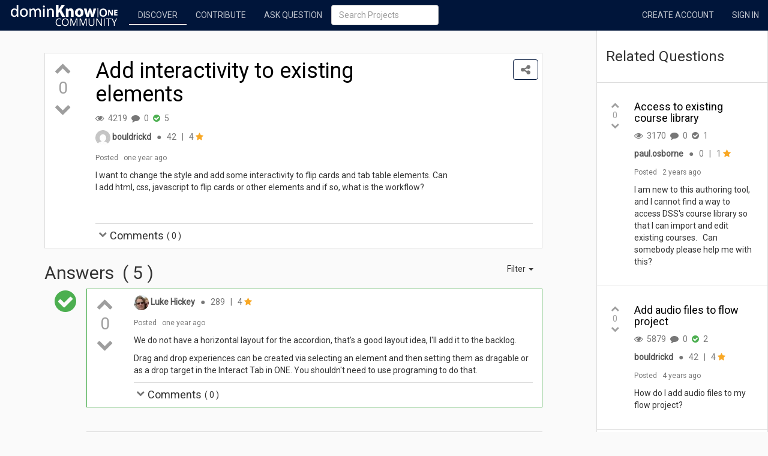

--- FILE ---
content_type: text/html;charset=UTF-8
request_url: https://community.dominknow.com/question/Add-interactivity-to-existing-elements-8c3566e7?sortby=VOTES
body_size: 23936
content:
<!DOCTYPE html>
<html lang="en">
<head>
<meta charset="utf-8"/>
<meta http-equiv="X-UA-Compatible" content="IE=edge"/>
<meta name="viewport" content="width=device-width, initial-scale=1.0"/>
<meta name="viewport" content="width=device-width" />
<meta name="title" content="Add interactivity to existing elements"/>
<meta name="description" content="Question"/>

<meta name="referrer" content="origin"/>
<meta name="author" content="bouldrickd"/>
<meta name="author" content=""/>

<meta name="robot" content="index, follow"/>


<meta name="twitter:card" content="summary"/>
<meta property="og:site_name" content="dominKnow Community"/>
<!--<meta property="og:url" th:content="${#httpServletRequest.requestURL.toString()}"/>-->
<meta property="og:title" content="Add interactivity to existing elements"/>
<meta property="og:description" content="Question"/>
<meta property="og:image" content="https://community.dominknow.com/images/clarofy-hero-image.jpg"/>
<link rel="apple-touch-icon" sizes="180x180" href="/apple-touch-icon.png?v=bOvpEzJoyR" />
<link rel="icon" type="image/png" href="/favicon-32x32.png?v=bOvpEzJoyR" sizes="32x32" />
<link rel="icon" type="image/png" href="/favicon-16x16.png?v=bOvpEzJoyR" sizes="16x16" />
<link rel="manifest" href="/manifest.json?v=bOvpEzJoyR" />
<link rel="mask-icon" href="/safari-pinned-tab.svg?v=bOvpEzJoyR" color="#5bbad5" />
<link rel="shortcut icon" href="/favicon.ico?v=bOvpEzJoyR" />
<meta name="theme-color" content="#ffffff"/>
<link rel="stylesheet" href="/css/flickity-2.2.1-ed8fa2b5813f6fdb31b321f07641edef.css" media="screen">
<title>Add interactivity to existing elements</title>

<link href="/themefile" rel="stylesheet" type="text/css" media="screen" />
<script src="/js/lib/jquery-3.6.0/jquery-3.6.0.min-8fb8fee4fcc3cc86ff6c724154c49c42.js"></script>
<script src="/js/lib/bootstrap-3.4.1.min-2f34b630ffe30ba2ff2b91e3f3c322a1.js"></script>
<script src="/js/lib/jquery.jplayer-2.9.2.min-4a332e8b9248f2d7dd45f855570944e8.js"></script>
<script src="/js/lib/sortable-1.6.0-848dc8413912492ca13361a1ca612ab6.js"></script>
<link href="/css/font-awesome-4.7.0/css/font-awesome.min-269550530cc127b6aa5a35925a7de6ce.css" rel="stylesheet" type="text/css"></link>
<link href="/css/bootstrap-social.min-790be389d28a643e708ceccc93bff1ae.css" rel="stylesheet" type="text/css" />
<link href="/css/bootstrap-tagsinput-0.8.0-17183122ec0408017bca5ae863d6a676.css" rel="stylesheet" type="text/css" />
<link href="/css/bootstrap-tagsinput-typeahead-0.8.0-84f0681a4dca5e3f7823a79be545abc4.css" rel="stylesheet" type="text/css" />
<link href="/js/lib/bootstrap-colorpicker-2.5.0/css/bootstrap-colorpicker.min-166b54085884ee636b82990ca5d154cf.css" rel="stylesheet" type="text/css" />
<link href="/js/lib/ckeditor-4.18.0/plugins/codesnippet/lib/highlight/styles/default-9140bf0a0fac22c579ad83d0e5acf348.css" rel="stylesheet"
  type="text/css"/>
<link href="/js/lib/justifiedGallery-3.6.3/justifiedGallery.min-2cbaf5d42ca1755790be96efb44ab28b.css" rel="stylesheet" />
<link href="/js/lib/lightGallery-1.5.0/css/lightgallery.min-3038fa782a6bdb67ce75da3c647f55d5.css" rel="stylesheet" />

<link href="/js/lib/tooltipster-4.2.5/css/tooltipster.bundle.min-b15ef24270546e5fe896d3ea387ea134.css" rel="stylesheet" type="text/css" />
<link href="/js/lib/tooltipster-4.2.5/css/plugins/tooltipster/sideTip/themes/tooltipster-sideTip-shadow.min-963b1810e2903311c299866636e46062.css"
  rel="stylesheet" type="text/css" />
<link href="/js/lib/tooltipster-4.2.5/css/plugins/tooltipster/sideTip/themes/tooltipster-capture-f0eeb634a7243b456ad4b61a85abde31.css"
  rel="stylesheet" type="text/css" />

<link href="https://fonts.googleapis.com/css?family=Roboto" rel="stylesheet" />

<link href="/css/clarofy-76d026b70130d8cc3512a7ee4d86ef7a.css" rel="stylesheet"></link>
<link href="/css/utility-e40c77f546d370cb3517f909384672d2.css" rel="stylesheet"></link>
<link href="/css/clarofy-capture-project-4003092c8fd0b07d64cb2ebf27770a77.css" rel="stylesheet"></link>
<link href="/css/radialGauge-73fb198887d5c63cdff81e4e845ac069.css" rel="stylesheet"></link>
<link href="/css/question-07467433b996728ee2b5c5b433232162.css" rel="stylesheet"></link>
</link>
<script src="/js/lib/velocity-1.2.3.min-bd0a8f24807c40a9ed56185167534f26.js"></script>
<script src="/js/lib/jquery.waypoints-4.0.1.min-7d05f92297dede9ecfe3706efb95677a.js"></script>
<script src="/js/lib/webfont-1.6.16-316f3557abf074f917ff1f83d776338d.js"></script>
<!-- Google Tag Manager -->
<script>(function(w,d,s,l,i){w[l]=w[l]||[];w[l].push(

    {'gtm.start': new Date().getTime(),event:'gtm.js'}

);var f=d.getElementsByTagName(s)[0],
    j=d.createElement(s),dl=l!='dataLayer'?'&l='+l:'';j.async=true;j.src=
    'https://www.googletagmanager.com/gtm.js?id='+i+dl;f.parentNode.insertBefore(j,f);
})(window,document,'script','dataLayer','GTM-WXFQLCN8');</script>
<!-- End Google Tag Manager -->
<script src="/js/lib/fetch-1.0.0-fcaae5c2e2ebe2eea240074f03480884.js"></script>
<script src="/js/lib/tooltipster-4.2.5/js/tooltipster.bundle.min-272d2c7ee21618ff3f173d8d2a08249e.js"></script>
<script src="/js/lib/isMobile-0.4.0.min-6fcbc40595d9b735d5a57959961e30ed.js"></script>
<script src="/js/comment-9830c5127f17529dd1a2ef5bb4325d10.js"></script>
<script src="/js/createProject-148cea208b66098b62bd72570613abeb.js"></script>

<script type="text/javascript">
  if(isMobile.phone || isMobile.tablet){
    $("html").addClass("mobile");
  }
  $(document).ready(function() {
    var leftPanel = $('#left-panel'), rightPanel = $('#right-panel');
    var leftPanelHeight = leftPanel.css("height");
    var rightPanelHeight = rightPanel.css("height");
    if (leftPanelHeight > rightPanelHeight) {
      rightPanel.css("height", leftPanelHeight);
    } else if (rightPanelHeight > leftPanelHeight) {
      leftPanel.css("height", rightPanelHeight);
    }

  });
</script>
<script>
  var csrf = {"parameterName":"_csrf","token":"ymjFubFe55rjjxjLFyoJrVOl5gLuTSP3rOUc4WfFGykopTcGrFimjtVnha3Ounn9Igc9zjWUyzrefUbantd90lWnIh9OnAdk","headerName":"X-CSRF-TOKEN"};
	if (csrf !== null) {
    var token = csrf.token;
    var header = csrf.headerName;
  }
</script>

</head>
<body>
  <div>
    <!-- Google Tag Manager (noscript) -->
<noscript><iframe src="https://www.googletagmanager.com/ns.html?id=GTM-WXFQLCN8"
                  height="0" width="0" style="display:none;visibility:hidden"></iframe></noscript>
<!-- End Google Tag Manager (noscript) -->
    <div>
      <div class="navbar navbar-inverse navbar-fixed-top" role="navigation">
        <div class="container-fluid">
          <div class="navbar-header">
            <button type="button" class="navbar-toggle" data-toggle="collapse" data-target=".navbar-collapse">
              <span class="sr-only">Toggle navigation</span> <span class="icon-bar"></span> <span class="icon-bar"></span>
              <span class="icon-bar"></span>
            </button>
            <a class="navbar-brand brand" href="/" data-toggle="tooltip" data-placement="bottom" title="Open landing page"> 
            <img class="clarofy-logo" src="/navbarIcon" alt="Brand logo">
<!--             <object type="image/svg+xml" data="/images/clarofy-logo.svg" -->
<!--                 class="clarofy-logo"> -->
<!--                 <img class="clarofy-logo" src="/images/clarofy-logo.png" alt="Clarofy Beta" /> -->
<!--               </object>&nbsp;&nbsp;<span class="text-uppercase clarofy-logo-text">Clarofy Beta</span> -->
            </a>
          </div>
          <div class="collapse navbar-collapse">
            <div class="visible-xs">
    <form class="navbar-form navbar-left" action="/search/projects/page/1" role="search">
      <div class="form-group">
        <input type="text" class="form-control" id="searchString" name="searchString" placeholder="Search Projects" />
      </div> 
    </form>  
  </div>
            <ul class="nav navbar-nav">
            
              <li data-toggle="tooltip" data-placement="bottom" title="Browse projects and collections">
                <a href="/projects?sort=PUBLISH" class="text-uppercase mb-0p pb-5p">Discover</a> 
                <hr class="active-link-line"/></li>
              
              
              <li data-toggle="tooltip" data-placement="bottom" title="Create new projects">
                <a href="/oauth2/authorization/community.dominknow.com" class="text-uppercase mb-0p pb-5p">Contribute</a>
                <hr class="hidden"/></li>             
              <li data-toggle="tooltip" data-placement="bottom" title="Ask a question">
                <a href="/questions/ask" class="text-uppercase mb-0p pb-5p">Ask Question</a>
                <hr class="hidden"/></li>
              
              
              
            </ul>    
            <div class="hidden-xs ">
    <form class="navbar-form navbar-left" action="/search/projects/page/1" role="search">
      <div class="form-group">
        <input type="text" class="form-control" id="searchString" name="searchString" placeholder="Search Projects" />
      </div> 
    </form>  
  </div>
            <ul class="nav navbar-nav navbar-right">
              
              <li data-toggle="tooltip" data-placement="bottom" title="Create a new account">
                <a href="https://signin.dominknow.com/realms/community/protocol/openid-connect/registrations?client_id=community.dominknow.com&amp;response_type=code&amp;scope=openid email&amp;redirect_uri=https://community.dominknow.com&amp;kc_locale=en" class="text-uppercase">Create Account</a></li>
              <li data-toggle="tooltip" data-placement="bottom" title="Sign into an existing account">
                <a href="/oauth2/authorization/community.dominknow.com" class="text-uppercase">Sign in</a></li>
            </ul>
          </div>
        </div>

        
      </div>
    </div>
  </div>
  
    <div class="modal fade" id="confirm-delete" tabindex="-1"
         role="dialog" aria-labelledby="myModalLabel" aria-hidden="true">
      <div class="modal-dialog">
        <div class="modal-content">
          <div class="modal-header">
            <button type="button" class="close" data-dismiss="modal"
                    aria-hidden="true">&times;</button>
            <h4 class="modal-title" id="myModalLabel">Confirm</h4>
          </div>
          <div class="modal-body">
            <span>Are you sure you want to do this?</span>
          </div>
          <div class="modal-footer">
            <button type="button" class="btn btn-default"
                    data-dismiss="modal">Cancel</button>
            <a class="btn btn-danger btn-ok">Delete</a>
          </div>
        </div>
      </div>
    </div>
  
  <div>
    <div class="modal fade" id="questionPageRefreshModal" tabindex="-1"
      role="dialog">
      <div class="modal-dialog" role="document">
        <div class="modal-content">
          <div class="modal-header">
            <button type="button" class="close" data-dismiss="modal"
              aria-label="Close">
              <span aria-hidden="true">&times;</span>
            </button>
            <h4 class="modal-title">Question updated</h4>
          </div>
          <div class="modal-body">
            <p>This question has been updated. Do you want to refresh the page?</p>
          </div>
          <div class="modal-footer">
            <button id="refreshQuestion" class="btn btn-primary" type="button">Refresh page</button>
            <button class="btn btn-default" type="button"
              data-dismiss="modal">Cancel</button>
          </div>
        </div>
      </div>
    </div>
  </div>
  <div class="question-page-container">
    <div class="row main-row row-fix">
      <div class="col-xs-12 col-md-9 top-buffer left-buffer">
        <div class="main-question-container">
          <div
            class="questions-list">
    
    <div>
    <div class="postbox">
      
    
    <div class="viewbox">
      <div class="row question-section">
        
          <div><div>
    <div id="articleShareModal" class="modal fade" tabindex="-1" role="dialog">
      <div class="modal-dialog" role="document">
        <div class="modal-content">
          <div class="modal-header">
            <h4 class="modal-title">Share this question</h4>
            <button type="button" class="close" data-dismiss="modal"
                    data-toggle="tooltip" title="Close" aria-label="Close">
              <span aria-hidden="true">&times;</span>
            </button>
          </div>
          <div class="modal-body">
            <div class="social-icons">
              <a title="Share on LinkedIn" class="btn btn-social-icon btn-linkedin"
                href="https://www.linkedin.com/shareArticle?mini=true&amp;url=https://dki.io/95491a70&amp;title=Add%20interactivity%20to%20existing%20elements" target="_blank">
                <span class="fa fa-linkedin" aria-hidden="true"></span>
              </a>
              <a title="Tweet" class="btn btn-social-icon btn-twitter"
                href="https://twitter.com/intent/tweet?text=Check%20out%20Add%20interactivity%20to%20existing%20elements%20@dominknow&amp;url=https://dki.io/95491a70">
                <span class="fa fa-twitter" aria-hidden="true"></span>
              </a>
              <a title="Share on Pinterest" class="btn btn-social-icon btn-pinterest" data-pin-custom="true"
                href="https://www.pinterest.com/pin/create/button/?url=https://dki.io/95491a70" target="_blank">
                <span class="fa fa-pinterest" aria-hidden="true"></span>
              </a>
              <a title="Share on Facebook" class="btn btn-social-icon btn-facebook"
                href="https://www.facebook.com/sharer/sharer.php?u=https://dki.io/95491a70" target="_blank">
                <span class="fa fa-facebook" aria-hidden="true"></span>
              </a>
              <a title="Share by email" class="btn btn-social-icon btn-github"
                href="mailto:?subject=You%20might%20be%20interested%20in:%20Add%20interactivity%20to%20existing%20elements&amp;body=Add%20interactivity%20to%20existing%20elements:%20https://dki.io/95491a70">
                <span class="fa fa-envelope" aria-hidden="true"></span>
              </a>
              <a title="Embed" id="toggleEmbed" class="btn btn-social-icon btn-vk" href="#"
                data-dismiss="modal" data-toggle="modal" data-target="#shareModal" type="button">
                <span class="fa fa-link" aria-hidden="true"></span>
              </a>
            </div>
            <br />
            <div>
              <div class="input-group">
                <span class="input-group-addon">Share link</span>
                <input class="form-control" placeholder="Your share link" id="shareUrl" type="url" readonly="" value="https://dki.io/95491a70" />
              </div>
            </div>
          </div>
          <div class="modal-footer">
            <button data-toggle="tooltip" id="projectLink" data-container="body" title="Copy link to clipboard"
              type="button" class="linkToCopy btn btn-primary" data-clipboard-target="#shareUrl">
              <span class="fa fa-clipboard fa-fw"></span>
              &nbsp; Copy link
            </button>
          </div>
        </div>
      </div>
    </div>
  </div></div>
          <div><div>
    <div><div>
    <div class="modal fade" id="createACollectionModal" tabindex="-1"
      role="dialog">
      <div class="modal-dialog" role="document">
        <div class="modal-content">
          <div class="modal-header">
            <button id="closeCreateACollection" type="button"
              class="close" data-dismiss="modal" aria-label="Close">
              <span aria-hidden="true">&times;</span>
            </button>
            <h4 class="modal-title">Create a Collection</h4>
          </div>
          <div class="modal-body">
            <form class="form">
              <div class="form-group">
                <label for="newCollectionName" class="control-label">Name</label>
                <input type="text" class="form-control"
                  id="newCollectionName" placeholder="Collection Name" />
              </div>
              <div class="form-group">
                <label for="newCollectionDescription" class="control-label">Description</label>
                <textarea rows="4" id="newCollectionDescription" name="newCollectionDescription"
                  class="form-control" placeholder="Description"></textarea>
              </div>
              <div class="form-group">
                <label for="newCollectionPermission" class="control-label">Permission</label>
                <select id="newCollectionPermission" class="form-control">
                  <option value="Public">Public</option>
                  <option value="Private">Private</option>
                  <option value="Draft"
                    selected="selected">Draft</option>
                  <option value="Offline">Offline</option>
                </select>
              </div>
            </form>
          </div>
          <div class="modal-footer">
            <button id="createACollectionButton" class="btn btn-primary"
              type="button">Create</button>
            <button id="cancelCreateACollection" class="btn btn-default"
              type="button">Cancel</button>
          </div>
        </div>
      </div>
    </div>
  </div></div>
    <div class="modal fade" id="addToCollectionModal" tabindex="-1"
      role="dialog">
      <div class="modal-dialog" role="document">
        <div class="modal-content">
          <div class="modal-header">
            <button type="button" class="close" data-dismiss="modal"
              aria-label="Close">
              <span aria-hidden="true">&times;</span>
            </button>
            <h4 class="modal-title">Update Collections</h4>
          </div>
          <div class="modal-body">
            <div id="currentCollections"></div>
            <div class="row">
              <div class="col-xs-12 ml-0 mr-0" id="createACollection">
                <i class="fa fa-plus" aria-hidden="true"></i> Create a
                Collection
              </div>
            </div>
          </div>
          <div class="modal-footer">
            <button id="saveCollectionsButton" class="btn btn-primary"
              type="button" disabled="true">Save</button>
            <button id="cancelActionButton" class="btn btn-default"
              type="button" data-dismiss="modal">Cancel</button>
          </div>
        </div>
      </div>
    </div>
  </div></div>
        
        <div class="col-xs-2 col-sm-1 votes-section">
          <div
    class="votes">
    
    
      
    <i class="fa fa-chevron-up grey-text fa-2x"></i>
    <span class="votecount grey-text fa-2x">0</span> <i
      class="fa fa-chevron-down grey-text fa-2x"></i>
  
    
  </div>
        </div>
        <div
          class="question-panel col-xs-10 col-sm-9">
          <div class="question-header">
            <h1 class="mt-0 post-title">Add interactivity to existing elements</h1>
            <span class="fa fa-eye text-muted mr-4p" aria-hidden="true"
              data-toggle="tooltip" title="Views"></span> <span
              class="text-muted mr-4p">4219</span> <span
              class="fa fa-comment text-muted mr-4p" aria-hidden="true"
              data-toggle="tooltip" title="Comments"></span> <span
              class="text-muted mr-4p">0</span>
            <span
              class="fa fa-check-circle text-muted mr-4p toggle-answer green-text"
              aria-hidden="true" data-toggle="tooltip" title="Answers"></span>
            <span class="text-muted">5</span>
          </div>
          <div class="question-body">
            <div class="question-user-profile">
              <div><div>
    
    
      
    <a href="/projects/bouldrickd-c5dfe0c6/page/1?sort=PUBLISH">
      <img src="https://secure.gravatar.com/avatar/2b81c413326965243e187c2d3e784d50?s=25&amp;d=mm" class="img-circle" alt="avatar"></img>
    </a>
  
    
   <span
      class="mr-6">
    <a href="/projects/bouldrickd-c5dfe0c6/page/1?sort=PUBLISH" class="link-name"> 
      
    <span class="creditItem-name" title="bouldrickd">bouldrickd</span>
  
    </a>
  </span> <span class="text-muted mr-6"> &#9679;
    </span> <span>
    
      <span class="text-muted" data-toggle="tooltip" aria-hidden="true"
        title="Reputation">42</span>
    

    
  </span>
    <span class="text-muted">&nbsp;&nbsp;|&nbsp;&nbsp;</span> <span
      data-toggle="tooltip" title="Badges"> <span>
    
      <span class="text-muted" data-toggle="tooltip" aria-hidden="true"
        title="Badges">4</span>&nbsp;<i
        class="fa fa-star yellow-text text-darken-3"></i>
    
    
  </span>
    </span>
  </div></div>
            </div>
            <div class="question-info text-muted">
              <div><div class="mt-10">
    <small> <span>Posted</span> &nbsp; <span>one year ago</span>
      
    </small>
  </div></div>
            </div>
            <div class="question-content">
              <div class="mt-10 text-break"><p>I want to change the style and add some interactivity to flip cards and tab table elements. Can I add html, css, javascript to flip cards or other elements and if so, what is the workflow?</p><p> </p></div>
            </div>
            <div  class="edit-question-info">
              <div>
    
  </div>
            </div>
          </div>
        </div>
        <div class="pull-right align-right padding-fix-plus-6 question-top-buttons">
          
          
          <span data-toggle="tooltip"
            title="Share this question"> <a href="#"
            class="btn btn-outline-primary" data-toggle="modal"
            data-target="#articleShareModal"><i
              class="fa fa-share-alt fa-lg text-muted"
              aria-hidden="true"></i></a>
          </span>
        </div>
        <div class="col-xs-offset-2 col-sm-offset-1 col-xs-10 col-sm-11">
          
    <div class="question-comment-header">
      <span class="button text-muted" data-toggle="collapse"
            aria-expanded="true" aria-controls="collapseExample"
        data-target="#fe9c9942-f9c6-4730-a71c-8f46d33d3547"> 
        <i class="fa fa-chevron-up pull-right cursor-pointer"></i> 
        <i class="fa fa-chevron-down pull-right cursor-pointer"></i>
      </span>
      <h4 class="comments-heading">Comments</h4>
      <span> ( <span id="commentCount">0</span> )
      </span>
    </div>
    <div class="question-comment-body collapse in" id="fe9c9942-f9c6-4730-a71c-8f46d33d3547">
      
    
  
    </div>
  
        </div>
      </div>
    </div>
    
    
  
      
    
    
      
    
  
    </div>
  </div>
    
    <div class="top-buffer">
      <div class="row">
        <div class="col-xs-2 pull-right">
          <div  class="filter-options dropdown pull-right">
            <span class="button dropdown-toggle" type="button"
              data-toggle="dropdown"> Filter <span class="caret"></span>
            </span>
            <ul class="dropdown-menu">
              <li><a class="filter-option grey darken-2 white-text"
                href="/question/Add-interactivity-to-existing-elements-8c3566e7?sortby=VOTES"
                title="Answers with the highest score first">Votes</a></li>
              <li><a class="filter-option"
                href="/question/Add-interactivity-to-existing-elements-8c3566e7?sortby=NEWEST"
                title="Answers with the newest activity first">Newest</a></li>
              <li><a class="filter-option"
                href="/question/Add-interactivity-to-existing-elements-8c3566e7?sortby=OLDEST"
                title="Answers in the order that they were provided">Oldest</a></li>
            </ul>
          </div>
        </div>
        <div class="col-xs-10">
          <h2 class="mt-0 title-fix">
            <span>Answers</span>
            &nbsp;( <span id="answerCount">5</span> )
          </h2>
        </div>
      </div>
      <div class="row clearfix mb-4x">
        <div class="col-xs-2 col-md-1 approved-answer-section">
          
          <div>
            <i class="fa fa-check-circle fa-3x green-text"></i>
          </div>
          
            
          
        </div>
        <div class="answer-section approved-section col-xs-10 col-md-11">
    <div class="postbox replybox">
      
    
    
    <div class="viewbox">
      <div class="col-xs-2 col-md-1">
        <div
    class="votes">
    
    
      
    <i class="fa fa-chevron-up grey-text fa-2x"></i>
    <span class="votecount grey-text fa-2x">0</span> <i
      class="fa fa-chevron-down grey-text fa-2x"></i>
  
    
  </div>
      </div>
      <div class="answer col-xs-10 col-md-11">
        <div class="question-user-profile">
          <div><div>
    
    
      
    <a href="/projects/Luke Hickey-d57c12a9/page/1?sort=PUBLISH">
      <img src="https://secure.gravatar.com/avatar/6f26fe03f75dff94725d66015a789c85?s=25&amp;d=mm" class="img-circle" alt="avatar"></img>
    </a>
  
    
   <span
      class="mr-6">
    <a href="/projects/Luke Hickey-d57c12a9/page/1?sort=PUBLISH" class="link-name"> 
      
    <span class="creditItem-name" title="Luke Hickey">Luke Hickey</span>
  
    </a>
  </span> <span class="text-muted mr-6"> &#9679;
    </span> <span>
    
      <span class="text-muted" data-toggle="tooltip" aria-hidden="true"
        title="Reputation">289</span>
    

    
  </span>
    <span class="text-muted">&nbsp;&nbsp;|&nbsp;&nbsp;</span> <span
      data-toggle="tooltip" title="Badges"> <span>
    
      <span class="text-muted" data-toggle="tooltip" aria-hidden="true"
        title="Badges">4</span>&nbsp;<i
        class="fa fa-star yellow-text text-darken-3"></i>
    
    
  </span>
    </span>
  </div></div>
        </div>
        <div class="question-info text-muted">
          <div><div class="mt-10">
    <small> <span>Posted</span> &nbsp; <span>one year ago</span>
      
    </small>
  </div></div>
        </div>
        <div class="mt-10 answer-content"><p>We do not have a horizontal layout for the accordion, that's a good layout idea, I'll add it to the backlog.</p><p>Drag and drop experiences can be created via selecting an element and then setting them as dragable or as a drop target in the Interact Tab in ONE. You shouldn't need to use programing to do that.</p></div>
        
        <div>
    
  </div>
        
    <div class="question-comment-header">
      <span class="button text-muted" data-toggle="collapse"
            aria-expanded="true" aria-controls="collapseExample"
        data-target="#794f272f-c2ae-4ce1-b2be-d356dffe6a47"> 
        <i class="fa fa-chevron-up pull-right cursor-pointer"></i> 
        <i class="fa fa-chevron-down pull-right cursor-pointer"></i>
      </span>
      <h4 class="comments-heading">Comments</h4>
      <span> ( <span id="commentCount">0</span> )
      </span>
    </div>
    <div class="question-comment-body collapse in" id="794f272f-c2ae-4ce1-b2be-d356dffe6a47">
      
    
  
    </div>
  
      </div>
    </div>
    
  
      
    
    
      
    
  
    </div>
  </div>
      </div>
    </div>
    <!-- */ Answers */ -->
    
      
    
      
        <div class="row clearfix mb-4x">
          <div class="approve-answer-section">
            <div class="col-xs-2 col-md-1 approve-button">
              
              
                
              
            </div>
            <div class="col-xs-10 col-md-11 answer-section">
    <div class="postbox replybox">
      
    
    
    
    <div class="viewbox">
      <div class="col-xs-2 col-md-1">
        <div
    class="votes">
    
    
      
    <i class="fa fa-chevron-up grey-text fa-2x"></i>
    <span class="votecount grey-text fa-2x">0</span> <i
      class="fa fa-chevron-down grey-text fa-2x"></i>
  
    
  </div>
      </div>
      <div class="col-xs-10 col-md-11">
        <div><div>
    
    
      
    <a href="/projects/Luke Hickey-d57c12a9/page/1?sort=PUBLISH">
      <img src="https://secure.gravatar.com/avatar/6f26fe03f75dff94725d66015a789c85?s=25&amp;d=mm" class="img-circle" alt="avatar"></img>
    </a>
  
    
   <span
      class="mr-6">
    <a href="/projects/Luke Hickey-d57c12a9/page/1?sort=PUBLISH" class="link-name"> 
      
    <span class="creditItem-name" title="Luke Hickey">Luke Hickey</span>
  
    </a>
  </span> <span class="text-muted mr-6"> &#9679;
    </span> <span>
    
      <span class="text-muted" data-toggle="tooltip" aria-hidden="true"
        title="Reputation">289</span>
    

    
  </span>
    <span class="text-muted">&nbsp;&nbsp;|&nbsp;&nbsp;</span> <span
      data-toggle="tooltip" title="Badges"> <span>
    
      <span class="text-muted" data-toggle="tooltip" aria-hidden="true"
        title="Badges">4</span>&nbsp;<i
        class="fa fa-star yellow-text text-darken-3"></i>
    
    
  </span>
    </span>
  </div></div>
        <div class="question-info text-muted">
          <div><div class="mt-10">
    <small> <span>Posted</span> &nbsp; <span>one year ago</span>
      
    </small>
  </div></div>
        </div>
        <div class="mt-10 answer-content text-break"><p>Can I get a bit more context around what you’re trying to achieve or problem to be solved with code? <br><br>In general, the components and widgets are designed with the necessary functions to achieve their respective interactions and include several Style variations to quickly change their look, layout or colors. </p><p> </p></div>
        
        <div>
    
  </div>
        <div>
    <div class="question-comment-header">
      <span class="button text-muted" data-toggle="collapse"
            aria-expanded="true" aria-controls="collapseExample"
        data-target="#a91f287b-a8a4-4aca-8299-2c62e939c85e"> 
        <i class="fa fa-chevron-up pull-right cursor-pointer"></i> 
        <i class="fa fa-chevron-down pull-right cursor-pointer"></i>
      </span>
      <h4 class="comments-heading">Comments</h4>
      <span> ( <span id="commentCount">0</span> )
      </span>
    </div>
    <div class="question-comment-body collapse in" id="a91f287b-a8a4-4aca-8299-2c62e939c85e">
      
    
  
    </div>
  </div>
      </div>
    </div>
  
      
    
    
      
    
  
    </div>
  </div>
          </div>
        </div>
      
    
  
    
      
    
      
        <div class="row clearfix mb-4x">
          <div class="approve-answer-section">
            <div class="col-xs-2 col-md-1 approve-button">
              
              
                
              
            </div>
            <div class="col-xs-10 col-md-11 answer-section">
    <div class="postbox replybox">
      
    
    
    
    <div class="viewbox">
      <div class="col-xs-2 col-md-1">
        <div
    class="votes">
    
    
      
    <i class="fa fa-chevron-up grey-text fa-2x"></i>
    <span class="votecount grey-text fa-2x">0</span> <i
      class="fa fa-chevron-down grey-text fa-2x"></i>
  
    
  </div>
      </div>
      <div class="col-xs-10 col-md-11">
        <div><div>
    
    
      
    <a href="/projects/bouldrickd-c5dfe0c6/page/1?sort=PUBLISH">
      <img src="https://secure.gravatar.com/avatar/2b81c413326965243e187c2d3e784d50?s=25&amp;d=mm" class="img-circle" alt="avatar"></img>
    </a>
  
    
   <span
      class="mr-6">
    <a href="/projects/bouldrickd-c5dfe0c6/page/1?sort=PUBLISH" class="link-name"> 
      
    <span class="creditItem-name" title="bouldrickd">bouldrickd</span>
  
    </a>
  </span> <span class="text-muted mr-6"> &#9679;
    </span> <span>
    
      <span class="text-muted" data-toggle="tooltip" aria-hidden="true"
        title="Reputation">42</span>
    

    
  </span>
    <span class="text-muted">&nbsp;&nbsp;|&nbsp;&nbsp;</span> <span
      data-toggle="tooltip" title="Badges"> <span>
    
      <span class="text-muted" data-toggle="tooltip" aria-hidden="true"
        title="Badges">4</span>&nbsp;<i
        class="fa fa-star yellow-text text-darken-3"></i>
    
    
  </span>
    </span>
  </div></div>
        <div class="question-info text-muted">
          <div><div class="mt-10">
    <small> <span>Posted</span> &nbsp; <span>one year ago</span>
      
    </small>
  </div></div>
        </div>
        <div class="mt-10 answer-content text-break"><p> I want to use a drag-and-drop interaction and a horizontal accordion I created in Figma in dominknow.  </p><p> </p></div>
        
        <div>
    
  </div>
        <div>
    <div class="question-comment-header">
      <span class="button text-muted" data-toggle="collapse"
            aria-expanded="true" aria-controls="collapseExample"
        data-target="#a1883b88-690c-4e9e-82bd-eee82c30073a"> 
        <i class="fa fa-chevron-up pull-right cursor-pointer"></i> 
        <i class="fa fa-chevron-down pull-right cursor-pointer"></i>
      </span>
      <h4 class="comments-heading">Comments</h4>
      <span> ( <span id="commentCount">0</span> )
      </span>
    </div>
    <div class="question-comment-body collapse in" id="a1883b88-690c-4e9e-82bd-eee82c30073a">
      
    
  
    </div>
  </div>
      </div>
    </div>
  
      
    
    
      
    
  
    </div>
  </div>
          </div>
        </div>
      
    
  
    
      
    
      
    
  
    
      
    
      
        <div class="row clearfix mb-4x">
          <div class="approve-answer-section">
            <div class="col-xs-2 col-md-1 approve-button">
              
              
                
              
            </div>
            <div class="col-xs-10 col-md-11 answer-section">
    <div class="postbox replybox">
      
    
    
    
    <div class="viewbox">
      <div class="col-xs-2 col-md-1">
        <div
    class="votes">
    
    
      
    <i class="fa fa-chevron-up grey-text fa-2x"></i>
    <span class="votecount grey-text fa-2x">0</span> <i
      class="fa fa-chevron-down grey-text fa-2x"></i>
  
    
  </div>
      </div>
      <div class="col-xs-10 col-md-11">
        <div><div>
    
    
      
    <a href="/projects/bouldrickd-c5dfe0c6/page/1?sort=PUBLISH">
      <img src="https://secure.gravatar.com/avatar/2b81c413326965243e187c2d3e784d50?s=25&amp;d=mm" class="img-circle" alt="avatar"></img>
    </a>
  
    
   <span
      class="mr-6">
    <a href="/projects/bouldrickd-c5dfe0c6/page/1?sort=PUBLISH" class="link-name"> 
      
    <span class="creditItem-name" title="bouldrickd">bouldrickd</span>
  
    </a>
  </span> <span class="text-muted mr-6"> &#9679;
    </span> <span>
    
      <span class="text-muted" data-toggle="tooltip" aria-hidden="true"
        title="Reputation">42</span>
    

    
  </span>
    <span class="text-muted">&nbsp;&nbsp;|&nbsp;&nbsp;</span> <span
      data-toggle="tooltip" title="Badges"> <span>
    
      <span class="text-muted" data-toggle="tooltip" aria-hidden="true"
        title="Badges">4</span>&nbsp;<i
        class="fa fa-star yellow-text text-darken-3"></i>
    
    
  </span>
    </span>
  </div></div>
        <div class="question-info text-muted">
          <div><div class="mt-10">
    <small> <span>Posted</span> &nbsp; <span>one year ago</span>
      
    </small>
  </div></div>
        </div>
        <div class="mt-10 answer-content text-break"><p>Thank you, Luke.  I  would like to use the horizontal accordion for two big projects that are coming soon. Any idea of a timeline?</p><p> </p></div>
        
        <div>
    
  </div>
        <div>
    <div class="question-comment-header">
      <span class="button text-muted" data-toggle="collapse"
            aria-expanded="true" aria-controls="collapseExample"
        data-target="#6d48feef-162f-41e0-acd6-f9b5d5a00235"> 
        <i class="fa fa-chevron-up pull-right cursor-pointer"></i> 
        <i class="fa fa-chevron-down pull-right cursor-pointer"></i>
      </span>
      <h4 class="comments-heading">Comments</h4>
      <span> ( <span id="commentCount">1</span> )
      </span>
    </div>
    <div class="question-comment-body collapse in" id="6d48feef-162f-41e0-acd6-f9b5d5a00235">
      
    
      
    <div class="commentbox pll">
      <div class="row mt-10">
        <div class="col-xs-2">
          <div
    class="votes">
    
    
      
    <i class="fa fa-chevron-up grey-text"></i>
    <span class="votecount grey-text">0</span> <i
      class="fa fa-chevron-down grey-text"></i>
  
    
  </div>
        </div>
        <div class="col-xs-10">
          <span class="text-muted">one year ago</span> &nbsp; <span class="text-muted">&#9679;</span>
          &nbsp;
          
    
    <a href="/projects/Luke Hickey-d57c12a9/page/1?sort=PUBLISH" class="link-name"> 
      
    <span class="creditItem-name" title="Luke Hickey">Luke Hickey</span>
  
    </a>
  
  
          &nbsp; <span class="text-muted">&#9679;</span> &nbsp; <span
            class="text-muted" data-toggle="tooltip"
            title="Reputation">289</span> <span class="text-muted">&nbsp;&nbsp;|&nbsp;&nbsp;</span>
          <span data-toggle="tooltip" title="Badges">
            <span
            class="text-muted">4</span> &nbsp;<i
            class="fa fa-star yellow-text text-darken-3"></i>
          </span>
          <p class="mt-10">
    <span
      class="text-panel-overflow">Is this what you’re looking for as an horizontal accordion?  Figma example: https://ferater.github.io/AccordionGallery/</span>
  </p>
          
          
            
          
        </div>
      </div>
    </div>
  
    
  
    </div>
  </div>
      </div>
    </div>
  
      
    
    
      
    
  
    </div>
  </div>
          </div>
        </div>
      
    
  
    
      
    
      
        <div class="row clearfix mb-4x">
          <div class="approve-answer-section">
            <div class="col-xs-2 col-md-1 approve-button">
              
              
                
              
            </div>
            <div class="col-xs-10 col-md-11 answer-section">
    <div class="postbox replybox">
      
    
    
    
    <div class="viewbox">
      <div class="col-xs-2 col-md-1">
        <div
    class="votes">
    
    
      
    <i class="fa fa-chevron-up grey-text fa-2x"></i>
    <span class="votecount grey-text fa-2x">0</span> <i
      class="fa fa-chevron-down grey-text fa-2x"></i>
  
    
  </div>
      </div>
      <div class="col-xs-10 col-md-11">
        <div><div>
    
    
      
    <a href="/projects/bouldrickd-c5dfe0c6/page/1?sort=PUBLISH">
      <img src="https://secure.gravatar.com/avatar/2b81c413326965243e187c2d3e784d50?s=25&amp;d=mm" class="img-circle" alt="avatar"></img>
    </a>
  
    
   <span
      class="mr-6">
    <a href="/projects/bouldrickd-c5dfe0c6/page/1?sort=PUBLISH" class="link-name"> 
      
    <span class="creditItem-name" title="bouldrickd">bouldrickd</span>
  
    </a>
  </span> <span class="text-muted mr-6"> &#9679;
    </span> <span>
    
      <span class="text-muted" data-toggle="tooltip" aria-hidden="true"
        title="Reputation">42</span>
    

    
  </span>
    <span class="text-muted">&nbsp;&nbsp;|&nbsp;&nbsp;</span> <span
      data-toggle="tooltip" title="Badges"> <span>
    
      <span class="text-muted" data-toggle="tooltip" aria-hidden="true"
        title="Badges">4</span>&nbsp;<i
        class="fa fa-star yellow-text text-darken-3"></i>
    
    
  </span>
    </span>
  </div></div>
        <div class="question-info text-muted">
          <div><div class="mt-10">
    <small> <span>Posted</span> &nbsp; <span>one year ago</span>
      
    </small>
  </div></div>
        </div>
        <div class="mt-10 answer-content text-break"><p>This is great and I would love this as an option. I was thinking more of what's in this clip: https://youtu.be/xhIzJOgh-oA?si=S_AvWSQZQPXv055F&t=25</p><p>I have large blocks of text in my elearning lessons and I am looking for different ways  to break up or "chunk" the content to prevent cognitive overload and improve learner engagement. The accordion is great for this, so I want to have different variations of the accordion because I use it extensively to eliminate long blocks of visible text on the screen and give the learner control of how much content they want to engage with in one setting.</p><p> </p></div>
        
        <div>
    
  </div>
        <div>
    <div class="question-comment-header">
      <span class="button text-muted" data-toggle="collapse"
            aria-expanded="true" aria-controls="collapseExample"
        data-target="#a047e51c-186d-42da-9323-19ca7ee768c8"> 
        <i class="fa fa-chevron-up pull-right cursor-pointer"></i> 
        <i class="fa fa-chevron-down pull-right cursor-pointer"></i>
      </span>
      <h4 class="comments-heading">Comments</h4>
      <span> ( <span id="commentCount">0</span> )
      </span>
    </div>
    <div class="question-comment-body collapse in" id="a047e51c-186d-42da-9323-19ca7ee768c8">
      
    
  
    </div>
  </div>
      </div>
    </div>
  
      
    
    
      
    
  
    </div>
  </div>
          </div>
        </div>
      
    
  
    
  </div>
          <div class="col-xs-12 col-md-11 col-md-offset-1">

            <div class="text-center top-buffer">
              <a href="/answer/Add-interactivity-to-existing-elements-8c3566e7"
                class="btn btn-primary"><span>Write your answer</span></a>
            </div>
            
          </div>
        </div>
      </div>
      <div class="col-xs-12 col-md-3 related-questions-column">
        <div class="row row-fix related-question-row">
          <div class="related-questions-section">
            <div class="col-xs-12 related-questions-title">
              <h2 class="related-question-title">Related Questions</h2>
            </div>
            <div>
              <div class="col-xs-12 related-questions-posts">
                
    <div class="postbox">
      
    <div class="viewbox">
      <div class="row related-question">
        <div class="col-xs-2 votes-section">
          <div
    class="votes">
    
    
      
    <i class="fa fa-chevron-up grey-text fa-1x"></i>
    <span class="votecount grey-text fa-1x">0</span> <i
      class="fa fa-chevron-down grey-text fa-1x"></i>
  
    
  </div>
        </div>
        <div class="related-question-panel col-xs-10 col-xs-10">
          <div class="question-header">
            <a href="/question/Access-to-existing-course-library-920f44c2"><h4
                class="mt-0 post-title">Access to existing course library</h4></a>
            <span class="fa fa-eye text-muted mr-4p" aria-hidden="true"
              data-toggle="tooltip" title="Views"></span> <span
              class="text-muted mr-4p">3170</span> <span
              class="fa fa-comment text-muted mr-4p" aria-hidden="true"
              data-toggle="tooltip" title="Comments"></span> <span
              class="text-muted mr-4p">0</span>
            <span
              class="fa fa-check-circle text-muted mr-4p toggle-answer"
              aria-hidden="true" data-toggle="tooltip" title="Answers"></span>
            <span class="text-muted">1</span>
          </div>
          <div class="question-body">
            <div class="question-user-profile">
              <div><div>
     <span
      class="mr-6">
    <a href="/projects/paul.osborne-6d8ef429/page/1?sort=PUBLISH" class="link-name"> 
      
    <span class="creditItem-name" title="paul.osborne">paul.osborne</span>
  
    </a>
  </span> <span class="text-muted mr-6"> &#9679;
    </span> <span>
    
      <span class="text-muted" data-toggle="tooltip" aria-hidden="true"
        title="Reputation">0</span>
    

    
  </span>
    <span class="text-muted">&nbsp;&nbsp;|&nbsp;&nbsp;</span> <span
      data-toggle="tooltip" title="Badges"> <span>
    
      <span class="text-muted" data-toggle="tooltip" aria-hidden="true"
        title="Badges">1</span>&nbsp;<i
        class="fa fa-star yellow-text text-darken-3"></i>
    
    
  </span>
    </span>
  </div></div>
            </div>
            <div class="question-info text-muted">
              <div><div class="mt-10">
    <small> <span>Posted</span> &nbsp; <span>2 years ago</span>
      
    </small>
  </div></div>
            </div>
            <div class="question-content related-question-content">
              <div class="mt-10 text-break">I am new to this authoring tool, and I cannot find a way to access DSS's course library so that I can import and edit existing courses.

  


 Can somebody please help me with this?
</div>
            </div>
          </div>
        </div>
      </div>
    </div>
    
    
    
  
      
    
    
      
    
  
    </div>
  
              </div>
            </div>
            <div>
              <div class="col-xs-12 related-questions-posts">
                
    <div class="postbox">
      
    <div class="viewbox">
      <div class="row related-question">
        <div class="col-xs-2 votes-section">
          <div
    class="votes">
    
    
      
    <i class="fa fa-chevron-up grey-text fa-1x"></i>
    <span class="votecount grey-text fa-1x">0</span> <i
      class="fa fa-chevron-down grey-text fa-1x"></i>
  
    
  </div>
        </div>
        <div class="related-question-panel col-xs-10 col-xs-10">
          <div class="question-header">
            <a href="/question/Add-audio-files-to-flow-project-c86f6b69"><h4
                class="mt-0 post-title">Add audio files to flow project</h4></a>
            <span class="fa fa-eye text-muted mr-4p" aria-hidden="true"
              data-toggle="tooltip" title="Views"></span> <span
              class="text-muted mr-4p">5879</span> <span
              class="fa fa-comment text-muted mr-4p" aria-hidden="true"
              data-toggle="tooltip" title="Comments"></span> <span
              class="text-muted mr-4p">0</span>
            <span
              class="fa fa-check-circle text-muted mr-4p toggle-answer green-text"
              aria-hidden="true" data-toggle="tooltip" title="Answers"></span>
            <span class="text-muted">2</span>
          </div>
          <div class="question-body">
            <div class="question-user-profile">
              <div><div>
     <span
      class="mr-6">
    <a href="/projects/bouldrickd-c5dfe0c6/page/1?sort=PUBLISH" class="link-name"> 
      
    <span class="creditItem-name" title="bouldrickd">bouldrickd</span>
  
    </a>
  </span> <span class="text-muted mr-6"> &#9679;
    </span> <span>
    
      <span class="text-muted" data-toggle="tooltip" aria-hidden="true"
        title="Reputation">42</span>
    

    
  </span>
    <span class="text-muted">&nbsp;&nbsp;|&nbsp;&nbsp;</span> <span
      data-toggle="tooltip" title="Badges"> <span>
    
      <span class="text-muted" data-toggle="tooltip" aria-hidden="true"
        title="Badges">4</span>&nbsp;<i
        class="fa fa-star yellow-text text-darken-3"></i>
    
    
  </span>
    </span>
  </div></div>
            </div>
            <div class="question-info text-muted">
              <div><div class="mt-10">
    <small> <span>Posted</span> &nbsp; <span>4 years ago</span>
      
    </small>
  </div></div>
            </div>
            <div class="question-content related-question-content">
              <div class="mt-10 text-break">How do I add audio files to my flow project?
 </div>
            </div>
          </div>
        </div>
      </div>
    </div>
    
    
    
  
      
    
    
      
    
  
    </div>
  
              </div>
            </div>
            <div>
              <div class="col-xs-12 related-questions-posts">
                
    <div class="postbox">
      
    <div class="viewbox">
      <div class="row related-question">
        <div class="col-xs-2 votes-section">
          <div
    class="votes">
    
    
      
    <i class="fa fa-chevron-up grey-text fa-1x"></i>
    <span class="votecount grey-text fa-1x">0</span> <i
      class="fa fa-chevron-down grey-text fa-1x"></i>
  
    
  </div>
        </div>
        <div class="related-question-panel col-xs-10 col-xs-10">
          <div class="question-header">
            <a href="/question/Add-a-Trigger-Type-to-a-State-f875bd3f"><h4
                class="mt-0 post-title">Add a Trigger Type to a State</h4></a>
            <span class="fa fa-eye text-muted mr-4p" aria-hidden="true"
              data-toggle="tooltip" title="Views"></span> <span
              class="text-muted mr-4p">3914</span> <span
              class="fa fa-comment text-muted mr-4p" aria-hidden="true"
              data-toggle="tooltip" title="Comments"></span> <span
              class="text-muted mr-4p">0</span>
            <span
              class="fa fa-check-circle text-muted mr-4p toggle-answer green-text"
              aria-hidden="true" data-toggle="tooltip" title="Answers"></span>
            <span class="text-muted">2</span>
          </div>
          <div class="question-body">
            <div class="question-user-profile">
              <div><div>
     <span
      class="mr-6">
    <a href="/projects/bouldrickd-c5dfe0c6/page/1?sort=PUBLISH" class="link-name"> 
      
    <span class="creditItem-name" title="bouldrickd">bouldrickd</span>
  
    </a>
  </span> <span class="text-muted mr-6"> &#9679;
    </span> <span>
    
      <span class="text-muted" data-toggle="tooltip" aria-hidden="true"
        title="Reputation">42</span>
    

    
  </span>
    <span class="text-muted">&nbsp;&nbsp;|&nbsp;&nbsp;</span> <span
      data-toggle="tooltip" title="Badges"> <span>
    
      <span class="text-muted" data-toggle="tooltip" aria-hidden="true"
        title="Badges">4</span>&nbsp;<i
        class="fa fa-star yellow-text text-darken-3"></i>
    
    
  </span>
    </span>
  </div></div>
            </div>
            <div class="question-info text-muted">
              <div><div class="mt-10">
    <small> <span>Posted</span> &nbsp; <span>2 years ago</span>
      
    </small>
  </div></div>
            </div>
            <div class="question-content related-question-content">
              <div class="mt-10 text-break">I am creating a knowledge check and I want to use an emoji  as part of the feedback for the learner, smiley face when correct; thinking face when incorrect.  When setting the trigger type, I clicked element but it does not give me the option to select when correct answer is submitted, so I'm thinking I have to select variable.  How do I set the variable so the state changes when the learner selects the correct or incorrect answer?

  


 Thank you
  
 
  Dorothy/Elsevier
 
</div>
            </div>
          </div>
        </div>
      </div>
    </div>
    
    
    
  
      
    
    
      
    
  
    </div>
  
              </div>
            </div>
            <div>
              <div class="col-xs-12 related-questions-posts">
                
    <div class="postbox">
      
    <div class="viewbox">
      <div class="row related-question">
        <div class="col-xs-2 votes-section">
          <div
    class="votes">
    
    
      
    <i class="fa fa-chevron-up grey-text fa-1x"></i>
    <span class="votecount grey-text fa-1x">2</span> <i
      class="fa fa-chevron-down grey-text fa-1x"></i>
  
    
  </div>
        </div>
        <div class="related-question-panel col-xs-10 col-xs-10">
          <div class="question-header">
            <a href="/question/Sequencing-Question---Add-more-Drag---Drop-Targets-cb87c3d7"><h4
                class="mt-0 post-title">Sequencing Question - Add more Drag &amp; Drop Targets</h4></a>
            <span class="fa fa-eye text-muted mr-4p" aria-hidden="true"
              data-toggle="tooltip" title="Views"></span> <span
              class="text-muted mr-4p">5814</span> <span
              class="fa fa-comment text-muted mr-4p" aria-hidden="true"
              data-toggle="tooltip" title="Comments"></span> <span
              class="text-muted mr-4p">0</span>
            <span
              class="fa fa-check-circle text-muted mr-4p toggle-answer"
              aria-hidden="true" data-toggle="tooltip" title="Answers"></span>
            <span class="text-muted">1</span>
          </div>
          <div class="question-body">
            <div class="question-user-profile">
              <div><div>
     <span
      class="mr-6">
    <a href="/projects/prabha10-56e6040b/page/1?sort=PUBLISH" class="link-name"> 
      
    <span class="creditItem-name" title="prabha10">prabha10</span>
  
    </a>
  </span> <span class="text-muted mr-6"> &#9679;
    </span> <span>
    
      <span class="text-muted" data-toggle="tooltip" aria-hidden="true"
        title="Reputation">226</span>
    

    
  </span>
    <span class="text-muted">&nbsp;&nbsp;|&nbsp;&nbsp;</span> <span
      data-toggle="tooltip" title="Badges"> <span>
    
      <span class="text-muted" data-toggle="tooltip" aria-hidden="true"
        title="Badges">6</span>&nbsp;<i
        class="fa fa-star yellow-text text-darken-3"></i>
    
    
  </span>
    </span>
  </div></div>
            </div>
            <div class="question-info text-muted">
              <div><div class="mt-10">
    <small> <span>Posted</span> &nbsp; <span>5 years ago</span>
      
    </small>
  </div></div>
            </div>
            <div class="question-content related-question-content">
              <div class="mt-10 text-break">So I'm a newbie - trying to make a Four Step sequencing activity from the templated page that has Three Steps. Can't figure it out. Thinking there has got to be an easy way to add a set of Draggable items and Targets, as you would with other Question elements, but am not just not getting it. Any help is appreciated.
Thanks!</div>
            </div>
          </div>
        </div>
      </div>
    </div>
    
    
    
  
      
    
    
      
    
  
    </div>
  
              </div>
            </div>
            <div>
              <div class="col-xs-12 related-questions-posts">
                
    <div class="postbox">
      
    <div class="viewbox">
      <div class="row related-question">
        <div class="col-xs-2 votes-section">
          <div
    class="votes">
    
    
      
    <i class="fa fa-chevron-up grey-text fa-1x"></i>
    <span class="votecount grey-text fa-1x">0</span> <i
      class="fa fa-chevron-down grey-text fa-1x"></i>
  
    
  </div>
        </div>
        <div class="related-question-panel col-xs-10 col-xs-10">
          <div class="question-header">
            <a href="/question/Elements-and-variables-87670e20"><h4
                class="mt-0 post-title">Elements and variables</h4></a>
            <span class="fa fa-eye text-muted mr-4p" aria-hidden="true"
              data-toggle="tooltip" title="Views"></span> <span
              class="text-muted mr-4p">4905</span> <span
              class="fa fa-comment text-muted mr-4p" aria-hidden="true"
              data-toggle="tooltip" title="Comments"></span> <span
              class="text-muted mr-4p">0</span>
            <span
              class="fa fa-check-circle text-muted mr-4p toggle-answer green-text"
              aria-hidden="true" data-toggle="tooltip" title="Answers"></span>
            <span class="text-muted">1</span>
          </div>
          <div class="question-body">
            <div class="question-user-profile">
              <div><div>
     <span
      class="mr-6">
    <a href="/projects/stephen-5c925947/page/1?sort=PUBLISH" class="link-name"> 
      
    <span class="creditItem-name" title="stephen">stephen</span>
  
    </a>
  </span> <span class="text-muted mr-6"> &#9679;
    </span> <span>
    
      <span class="text-muted" data-toggle="tooltip" aria-hidden="true"
        title="Reputation">43</span>
    

    
  </span>
    <span class="text-muted">&nbsp;&nbsp;|&nbsp;&nbsp;</span> <span
      data-toggle="tooltip" title="Badges"> <span>
    
      <span class="text-muted" data-toggle="tooltip" aria-hidden="true"
        title="Badges">4</span>&nbsp;<i
        class="fa fa-star yellow-text text-darken-3"></i>
    
    
  </span>
    </span>
  </div></div>
            </div>
            <div class="question-info text-muted">
              <div><div class="mt-10">
    <small> <span>Posted</span> &nbsp; <span>3 years ago</span>
      
    </small>
  </div></div>
            </div>
            <div class="question-content related-question-content">
              <div class="mt-10 text-break">Hi, 
Is there a way i can make an element show, only once multiple variables have been set to true? 
Thanks
 </div>
            </div>
          </div>
        </div>
      </div>
    </div>
    
    
    
  
      
    
    
      
    
  
    </div>
  
              </div>
            </div>
            <div>
              <div class="col-xs-12 related-questions-posts">
                
    <div class="postbox">
      
    <div class="viewbox">
      <div class="row related-question">
        <div class="col-xs-2 votes-section">
          <div
    class="votes">
    
    
      
    <i class="fa fa-chevron-up grey-text fa-1x"></i>
    <span class="votecount grey-text fa-1x">0</span> <i
      class="fa fa-chevron-down grey-text fa-1x"></i>
  
    
  </div>
        </div>
        <div class="related-question-panel col-xs-10 col-xs-10">
          <div class="question-header">
            <a href="/question/Repositioning-Moving-elements--pic--tables--etc--14f3f966"><h4
                class="mt-0 post-title">Repositioning/Moving elements, pic, tables, etc.</h4></a>
            <span class="fa fa-eye text-muted mr-4p" aria-hidden="true"
              data-toggle="tooltip" title="Views"></span> <span
              class="text-muted mr-4p">5193</span> <span
              class="fa fa-comment text-muted mr-4p" aria-hidden="true"
              data-toggle="tooltip" title="Comments"></span> <span
              class="text-muted mr-4p">0</span>
            <span
              class="fa fa-check-circle text-muted mr-4p toggle-answer"
              aria-hidden="true" data-toggle="tooltip" title="Answers"></span>
            <span class="text-muted">1</span>
          </div>
          <div class="question-body">
            <div class="question-user-profile">
              <div><div>
     <span
      class="mr-6">
    <a href="/projects/jdieselpow-52cbc800/page/1?sort=PUBLISH" class="link-name"> 
      
    <span class="creditItem-name" title="jdieselpow">jdieselpow</span>
  
    </a>
  </span> <span class="text-muted mr-6"> &#9679;
    </span> <span>
    
      <span class="text-muted" data-toggle="tooltip" aria-hidden="true"
        title="Reputation">2</span>
    

    
  </span>
    <span class="text-muted">&nbsp;&nbsp;|&nbsp;&nbsp;</span> <span
      data-toggle="tooltip" title="Badges"> <span>
    
      <span class="text-muted" data-toggle="tooltip" aria-hidden="true"
        title="Badges">0</span>&nbsp;<i
        class="fa fa-star yellow-text text-darken-3"></i>
    
    
  </span>
    </span>
  </div></div>
            </div>
            <div class="question-info text-muted">
              <div><div class="mt-10">
    <small> <span>Posted</span> &nbsp; <span>11 months ago</span>
      
    </small>
  </div></div>
            </div>
            <div class="question-content related-question-content">
              <div class="mt-10 text-break">I know this is a basic question, but is there the ability to freely move elements and other tables, media, and other objects? I have tried just about everything I can think of and either it cannot, or I simply am overlooking how to. </div>
            </div>
          </div>
        </div>
      </div>
    </div>
    
    
    
  
      
    
    
      
    
  
    </div>
  
              </div>
            </div>
            <div>
              <div class="col-xs-12 related-questions-posts">
                
    <div class="postbox">
      
    <div class="viewbox">
      <div class="row related-question">
        <div class="col-xs-2 votes-section">
          <div
    class="votes">
    
    
      
    <i class="fa fa-chevron-up grey-text fa-1x"></i>
    <span class="votecount grey-text fa-1x">0</span> <i
      class="fa fa-chevron-down grey-text fa-1x"></i>
  
    
  </div>
        </div>
        <div class="related-question-panel col-xs-10 col-xs-10">
          <div class="question-header">
            <a href="/question/Interactive-Elements-0c823fb2"><h4
                class="mt-0 post-title">Interactive Elements</h4></a>
            <span class="fa fa-eye text-muted mr-4p" aria-hidden="true"
              data-toggle="tooltip" title="Views"></span> <span
              class="text-muted mr-4p">2506</span> <span
              class="fa fa-comment text-muted mr-4p" aria-hidden="true"
              data-toggle="tooltip" title="Comments"></span> <span
              class="text-muted mr-4p">0</span>
            <span
              class="fa fa-check-circle text-muted mr-4p toggle-answer green-text"
              aria-hidden="true" data-toggle="tooltip" title="Answers"></span>
            <span class="text-muted">2</span>
          </div>
          <div class="question-body">
            <div class="question-user-profile">
              <div><div>
     <span
      class="mr-6">
    <a href="/projects/bouldrickd-c5dfe0c6/page/1?sort=PUBLISH" class="link-name"> 
      
    <span class="creditItem-name" title="bouldrickd">bouldrickd</span>
  
    </a>
  </span> <span class="text-muted mr-6"> &#9679;
    </span> <span>
    
      <span class="text-muted" data-toggle="tooltip" aria-hidden="true"
        title="Reputation">42</span>
    

    
  </span>
    <span class="text-muted">&nbsp;&nbsp;|&nbsp;&nbsp;</span> <span
      data-toggle="tooltip" title="Badges"> <span>
    
      <span class="text-muted" data-toggle="tooltip" aria-hidden="true"
        title="Badges">4</span>&nbsp;<i
        class="fa fa-star yellow-text text-darken-3"></i>
    
    
  </span>
    </span>
  </div></div>
            </div>
            <div class="question-info text-muted">
              <div><div class="mt-10">
    <small> <span>Posted</span> &nbsp; <span>one year ago</span>
      
    </small>
  </div></div>
            </div>
            <div class="question-content related-question-content">
              <div class="mt-10 text-break">I really like the interactions used in the Stages of Car Seats by Jessica Russell in the Community posts.  Is there a tutorial of how to create it?  If so, please share, I would like to use this in an upcoming lesson.
 
 
 </div>
            </div>
          </div>
        </div>
      </div>
    </div>
    
    
    
  
      
    
    
      
    
  
    </div>
  
              </div>
            </div>
            <div>
              <div class="col-xs-12 related-questions-posts">
                
    <div class="postbox">
      
    <div class="viewbox">
      <div class="row related-question">
        <div class="col-xs-2 votes-section">
          <div
    class="votes">
    
    
      
    <i class="fa fa-chevron-up grey-text fa-1x"></i>
    <span class="votecount grey-text fa-1x">0</span> <i
      class="fa fa-chevron-down grey-text fa-1x"></i>
  
    
  </div>
        </div>
        <div class="related-question-panel col-xs-10 col-xs-10">
          <div class="question-header">
            <a href="/question/How-to-insert-non-breaking-hyphens--and-spaces--in-text-elements--992f5aa6"><h4
                class="mt-0 post-title">How to insert non-breaking hyphens (and spaces) in text elements?</h4></a>
            <span class="fa fa-eye text-muted mr-4p" aria-hidden="true"
              data-toggle="tooltip" title="Views"></span> <span
              class="text-muted mr-4p">2927</span> <span
              class="fa fa-comment text-muted mr-4p" aria-hidden="true"
              data-toggle="tooltip" title="Comments"></span> <span
              class="text-muted mr-4p">0</span>
            <span
              class="fa fa-check-circle text-muted mr-4p toggle-answer"
              aria-hidden="true" data-toggle="tooltip" title="Answers"></span>
            <span class="text-muted">1</span>
          </div>
          <div class="question-body">
            <div class="question-user-profile">
              <div><div>
     <span
      class="mr-6">
    <a href="/projects/etschumacher-787ff278/page/1?sort=PUBLISH" class="link-name"> 
      
    <span class="creditItem-name" title="etschumacher">etschumacher</span>
  
    </a>
  </span> <span class="text-muted mr-6"> &#9679;
    </span> <span>
    
      <span class="text-muted" data-toggle="tooltip" aria-hidden="true"
        title="Reputation">30</span>
    

    
  </span>
    <span class="text-muted">&nbsp;&nbsp;|&nbsp;&nbsp;</span> <span
      data-toggle="tooltip" title="Badges"> <span>
    
      <span class="text-muted" data-toggle="tooltip" aria-hidden="true"
        title="Badges">4</span>&nbsp;<i
        class="fa fa-star yellow-text text-darken-3"></i>
    
    
  </span>
    </span>
  </div></div>
            </div>
            <div class="question-info text-muted">
              <div><div class="mt-10">
    <small> <span>Posted</span> &nbsp; <span>2 years ago</span>
      
    </small>
  </div></div>
            </div>
            <div class="question-content related-question-content">
              <div class="mt-10 text-break">Just the character in text ... do I use an HTML variable? Thanks.
 </div>
            </div>
          </div>
        </div>
      </div>
    </div>
    
    
    
  
      
    
    
      
    
  
    </div>
  
              </div>
            </div>
            <div>
              <div class="col-xs-12 related-questions-posts">
                
    <div class="postbox">
      
    <div class="viewbox">
      <div class="row related-question">
        <div class="col-xs-2 votes-section">
          <div
    class="votes">
    
    
      
    <i class="fa fa-chevron-up grey-text fa-1x"></i>
    <span class="votecount grey-text fa-1x">0</span> <i
      class="fa fa-chevron-down grey-text fa-1x"></i>
  
    
  </div>
        </div>
        <div class="related-question-panel col-xs-10 col-xs-10">
          <div class="question-header">
            <a href="/question/Upload-resource--Add-resource-link-to-text--ca3cb816"><h4
                class="mt-0 post-title">Upload resource? Add resource link to text?</h4></a>
            <span class="fa fa-eye text-muted mr-4p" aria-hidden="true"
              data-toggle="tooltip" title="Views"></span> <span
              class="text-muted mr-4p">5555</span> <span
              class="fa fa-comment text-muted mr-4p" aria-hidden="true"
              data-toggle="tooltip" title="Comments"></span> <span
              class="text-muted mr-4p">1</span>
            <span
              class="fa fa-check-circle text-muted mr-4p toggle-answer"
              aria-hidden="true" data-toggle="tooltip" title="Answers"></span>
            <span class="text-muted">1</span>
          </div>
          <div class="question-body">
            <div class="question-user-profile">
              <div><div>
     <span
      class="mr-6">
    <a href="/projects/ethyoung-86fa4b2c/page/1?sort=PUBLISH" class="link-name"> 
      
    <span class="creditItem-name" title="ethyoung">ethyoung</span>
  
    </a>
  </span> <span class="text-muted mr-6"> &#9679;
    </span> <span>
    
      <span class="text-muted" data-toggle="tooltip" aria-hidden="true"
        title="Reputation">40</span>
    

    
  </span>
    <span class="text-muted">&nbsp;&nbsp;|&nbsp;&nbsp;</span> <span
      data-toggle="tooltip" title="Badges"> <span>
    
      <span class="text-muted" data-toggle="tooltip" aria-hidden="true"
        title="Badges">4</span>&nbsp;<i
        class="fa fa-star yellow-text text-darken-3"></i>
    
    
  </span>
    </span>
  </div></div>
            </div>
            <div class="question-info text-muted">
              <div><div class="mt-10">
    <small> <span>Posted</span> &nbsp; <span>4 years ago</span>
      
    </small>
  </div></div>
            </div>
            <div class="question-content related-question-content">
              <div class="mt-10 text-break">I'm trying to 1.) upload a PDF resource, and 2.) add a link to that resource in a richtext box. I keep trying to upload the PDF, but it won't appear in my project's assets, even in the same dialog I'm using to upload it. It's like it's just ignoring the PDF. But even if I could get that to work, I can't find any information about how to add a text link to document resources. Is that explained anywhere?
 </div>
            </div>
          </div>
        </div>
      </div>
    </div>
    
    
    
  
      
    
    
      
    
  
    </div>
  
              </div>
            </div>
            <div>
              <div class="col-xs-12 related-questions-posts">
                
    <div class="postbox">
      
    <div class="viewbox">
      <div class="row related-question">
        <div class="col-xs-2 votes-section">
          <div
    class="votes">
    
    
      
    <i class="fa fa-chevron-up grey-text fa-1x"></i>
    <span class="votecount grey-text fa-1x">0</span> <i
      class="fa fa-chevron-down grey-text fa-1x"></i>
  
    
  </div>
        </div>
        <div class="related-question-panel col-xs-10 col-xs-10">
          <div class="question-header">
            <a href="/question/Add-Notes-to-a-FLOW-Side-Navigation-Template-similar-to-an-ILT-4b160593"><h4
                class="mt-0 post-title">Add Notes to a FLOW/Side Navigation Template similar to an ILT</h4></a>
            <span class="fa fa-eye text-muted mr-4p" aria-hidden="true"
              data-toggle="tooltip" title="Views"></span> <span
              class="text-muted mr-4p">4999</span> <span
              class="fa fa-comment text-muted mr-4p" aria-hidden="true"
              data-toggle="tooltip" title="Comments"></span> <span
              class="text-muted mr-4p">0</span>
            <span
              class="fa fa-check-circle text-muted mr-4p toggle-answer green-text"
              aria-hidden="true" data-toggle="tooltip" title="Answers"></span>
            <span class="text-muted">4</span>
          </div>
          <div class="question-body">
            <div class="question-user-profile">
              <div><div>
     <span
      class="mr-6">
    <a href="/projects/ramon.gutierrez-fbf13712/page/1?sort=PUBLISH" class="link-name"> 
      
    <span class="creditItem-name" title="ramon.gutierrez">ramon.gutierrez</span>
  
    </a>
  </span> <span class="text-muted mr-6"> &#9679;
    </span> <span>
    
      <span class="text-muted" data-toggle="tooltip" aria-hidden="true"
        title="Reputation">16</span>
    

    
  </span>
    <span class="text-muted">&nbsp;&nbsp;|&nbsp;&nbsp;</span> <span
      data-toggle="tooltip" title="Badges"> <span>
    
      <span class="text-muted" data-toggle="tooltip" aria-hidden="true"
        title="Badges">4</span>&nbsp;<i
        class="fa fa-star yellow-text text-darken-3"></i>
    
    
  </span>
    </span>
  </div></div>
            </div>
            <div class="question-info text-muted">
              <div><div class="mt-10">
    <small> <span>Posted</span> &nbsp; <span>4 years ago</span>
      
    </small>
  </div></div>
            </div>
            <div class="question-content related-question-content">
              <div class="mt-10 text-break">How do I add Notes to a FLOW/Side Navigation Template? I want to mimic the feel of Instructor-Led Training lesson (the instructor notes being viewable to all) but using the FLOW responsiveness.
Thanks,
Ray</div>
            </div>
          </div>
        </div>
      </div>
    </div>
    
    
    
  
      
    
    
      
    
  
    </div>
  
              </div>
            </div>
          </div>
        </div>
      </div>
    </div>
  </div>
  <div id="footer"><div id="footer">
    <footer class="footer">
      <div class="container-fluid">
        <div class="container top-buffer">
          <div class="xs-12">
            <div class="bottom-footer-text footer-link">
              <a class="footer-link" href="https://www.dominknow.com/">dominKnow Inc. &nbsp;&nbsp; </a>/ &nbsp;<a
                class="footer-link" href="https://community.dominknow.com">Support &nbsp;&nbsp;</a>/ &nbsp; <a
                class="footer-link" href="https://www.dominknow.com/about.html">About &nbsp;&nbsp;</a>/ &nbsp;<a
                class="footer-link" href="https://www.dominknow.com/contact-us">Contact</a>&nbsp;
            </div>
            <div class="bottom-footer-text footer-link policy-links">
              <a class="footer-link policy-links" href="https://www.dominknow.com/privacy-policy.html">Privacy</a>&nbsp;&nbsp;&nbsp;/&nbsp;&nbsp;&nbsp;
              <a class="footer-link policy-links" href="https://www.dominknow.com/service-agreement.html">Service
                Agreement </a>&nbsp;&nbsp;&nbsp;
            </div>
            <div class="bottom-footer-text footer-link policy-links address-footer">183 Michael Cowpland Drive,
              Kanata, Ontario, Canada, K2M 0M3, 613 800-8733</div>
            <div class="social-icons">
              <a href="https://www.facebook.com/profile.php?id=100083230537357" class="w-inline-block social-icon-link">
                <img width="30" src="/images/Facebook-01.png"/></a> <a href="https://twitter.com/dominknow"
                class="w-inline-block social-icon-link"><img width="30" src="/images/Twitter-01.png"/> </a> <a
                href="https://www.linkedin.com/company/dominknow-inc" class="w-inline-block social-icon-link"><img
                width="30" src="/images/LinkedIn-01.png"/> </a> <a href="https://www.youtube.com/user/dominknow"
                class="w-inline-block social-icon-link"><img width="30" src="/images/YouTube-01.png"/> </a> <a
                href="https://www.pinterest.com/dominknow/" class="w-inline-block social-icon-link"><img width="30"
                src="/images/Pinetrest-01.png"/></a>
            </div>
            <div>
              <p class="footer-text text-muted small credit text-center">© 2018-2025 dominKnow Inc.</p>
            </div>
            
          </div>
        </div>
      </div>
    </footer>
  </div></div>
  <div><div style="background: red">
    <div class="modal fade" id="articleEmbedModal" tabindex="-1"
      role="dialog">
      <div class="modal-dialog modal-lg" role="document">
        <div class="modal-content">
          <div class="modal-header">
            <button type="button" class="close" data-dismiss="modal"
                    data-toggle="tooltip" title="Close" aria-label="Close">
              <span aria-hidden="true">&times;</span>
            </button>
            <h4 class="modal-title">Embed a Clarofy Project</h4>
          </div>
          <div class="modal-header bg-lighter">
            <div class="row">
              <div class="col col-xs-6">
                <div class="btn-group" role="group" aria-label="...">
<!-- Commenting out for now, should be put back in when CLAROFY-833 is done -->
<!--                   <button type="button" -->
<!--                     class="btn btn-default toggle-view-mode-cards" -->
<!--                     onclick="changeViewMode('cards')"> -->
<!--                     <i class="fa fa-th-large"></i> -->
<!--                   </button> -->
<!--                   <button type="button" -->
<!--                     class="btn btn-default toggle-view-mode-list active" -->
<!--                     onclick="changeViewMode('list')"> -->
<!--                     <i class="fa fa-list"></i> -->
<!--                   </button> -->
                </div>
              </div>
              <div class="col col-xs-6 flex space-between">
                <div><div>
    <a class="btn dropdown-toggle" data-toggle="dropdown" href="#"
      role="button" aria-haspopup="true" aria-expanded="false"> <span
      id="embedFilterDropdown">All</span> <span class="caret"></span>
    </a>
    <ul class="dropdown-menu">
      <li role="presentation" class="filter-all"><a href="#"
        onclick="filterEmbedList('All')">All</a></li>
      <li role="presentation" class="filter-article"><a href="#"
        onclick="filterEmbedList('Article')">Articles</a></li>
      <li role="presentation" class="filter-question"><a href="#"
        onclick="filterEmbedList('Question')">Questions</a></li>
      <li role="presentation" class="filter-software-simulation"><a
        href="#" onclick="filterEmbedList('Software Simulation')">Software
          Simulations</a></li>
      <li role="presentation" class="filter-screencast"><a href="#"
        onclick="filterEmbedList('Screencast')">Screencasts</a></li>
      <li role="presentation" class="filter-learning"><a href="#"
        onclick="filterEmbedList('Learning')">Learnings</a></li>
      <li role="presentation" class="filter-video"><a href="#"
        onclick="filterEmbedList('Video')">Videos</a></li>
      <li role="presentation" class="filter-image"><a href="#"
        onclick="filterEmbedList('Image')">Images</a></li>
      <li role="presentation" class="filter-link"><a href="#"
        onclick="filterEmbedList('Link')">Links</a></li>
    </ul>
  </div></div>
                  <div class="exit-embed-filter-search hidden">
                    <div class="btn" onclick="exitSearch()">
                      <a href="#"><span><i
                          class="fa fa-times exit-icon"
                          aria-hidden="true"></i></span> Exit Search </a>
                    </div>
                  </div>
                <form class="form-search no-margin flex" id="search">
                  <div class="input-group input-group-sm">
                    <div class="input-group-btn">
                      <button class="btn btn-muted" type="submit">
                        <i class="fa fa-search"></i>
                      </button>
                    </div>
                    <input type="text" id="searchEmbedString"
                      name="searchString" placeholder="search"
                      class="form-control search-query" value="" />
                  </div>
                </form>

              </div>
            </div>
          </div>
          <div id="projectPickerBody"
            class="modal-body no-padding custom-scrollbar">
            <div id="projectPickerListView" class="m-15">
              <div id="embedProjectsBody" data-page="0">
              </div>
            </div>
            <div id="projectPickerCardView">
              <div class="row"></div>
            </div>
            <div id="bottomDiv"></div>
          </div>
          <div class="modal-footer">
            <button id="previewEmbedProject"
              class="btn btn-primary select-project pull-left"
              onclick="previewProject(event); return false;">Preview</button>
            
            <button id="selectEmbedProject"
              class="btn btn-primary select-project"
              onclick="chooseProject('showMe')">Select</button>
            <span id="selectEmbedProjectGroup">
              <button type="button" id="selectShowMe"
                class="btn btn-primary select-project"
                onclick="chooseProject('showMe')">ShowMe</button>
              <button type="button" id="selectTryMe"
                class="btn btn-primary select-project"
                onclick="chooseProject('tryMe')">TryMe</button>
              <button type="button" id="selectGuide"
                class="btn btn-primary select-project"
                onclick="chooseProject('showSteps')">Guide</button>
              <button type="button" id="selectPracticeMe"
                class="btn btn-primary select-project"
                onclick="chooseProject('practiceMe')">PracticeMe</button>
              <button type="button" id="selectTestMe"
                class="btn btn-primary select-project"
                onclick="chooseProject('testMe')">TestMe</button>
            </span> &nbsp;
            <button class="btn btn-default" type="button"
              data-dismiss="modal">Cancel</button>
          </div>
        </div>
      </div>
    </div>
  </div></div>
  <div>
    <script src="/js/lib/ckeditor-4.18.0/ckeditor.js"></script>
  </div>
  <script src="/js/lib/clipboard-1.5.12.min-bd70fd596a2300dc1ace73e46f9b2f7e.js"></script>
  <script src="/js/embed-42be8ce8e2aaca8e80b9bae85f21d6dd.js"></script>
  <script src="/js/follow-14833e2ac4531d20c0cc58b9a8927828.js"></script>
  <script src="/js/questionUpdatePoll-c19942113caf08d1925b6377e6447cc7.js"></script>
  <script src="/js/lib/typeahead.0.11.1.min-9225476281d02f8fcb193d97f839a556.js"></script>
  <script src="/js/lib/bootstrap-tagsinput-0.8.0.min-6d59a14105b386b6fdf2a28a8a09df51.js"></script>
  <script>
    var data = ["Recording Video","Lorem Ipsum","Quick Tips","Higher Ed","Recommended Reading","Tips","Quick Tip","2d","Mood Gauge","Engagement","Tip","Enterprise","Transrcipt","Content","Type-in","Engagment","Guage","pilot","Gauge","Safari","Page Control Bar","Chrome","nordicanime","Starter","urbanfantasy","PhotoShop","Move Up","Containers","Save As","crane","autoplay","Style","media","Add Assessment Question","Evaluate Variable","anime","Text Element Type","Parallax","7.1","Starter Template","One","autoplay video","Add Description","Element Background Color","Click on Image","autoplay audio","Tags","Insert Tab","Text List","Move to Front","webseries","iFrame","scifi","Drag Drop Asset","Snap","Text Color","car","Hide At Breakpoint","Image Upload","Cl","Instrctional Design Techniques","Drag and Drop Upload","Definition","Snap Align","Stacked Elements","Upload","collaboration","Marco Faccini","Up and Down","Move Down","fishing","Live stream","Learning Solutions 2018","Engage The World","An Coppens","seats","Microlearning","stages","Story","Flo","Devlearn Session","DevLearn 2018","travel","Responsive authoring","guide","Design Inspiration","eLearning Comics","tool selection","comic","Bianca Woods","Craig Wiggins","eLearning Books","smile sheets","VC","Andrew Hughes","photography","Post-production","Matt Pierce","Voice tips","Zsolt Olah","evaluations","CrowdCast","TechSmith","children","Edit icon","comics","IEEE","eLearning Tools","Add Reveal Component","Jo Cook","Edit Card Component","Edit Slider","ICICLE","Image Slide","media file loading","design tips","Coffee","Billboard Button","Add Reveal","what not to do","Add Steps","VR","Add Icon to Call Out","Tile Card Hover Animation","Podcast","live Cast","Call Outs Components","Video Production","bad elearning","Call OUt","Tile Card Hover","Pre-production","voice acting","Add Multiple Choice Inline Question Component","Add Panel","mobile apps","Panle","Call Out Component","Add a Card Component","Edit Steps","Call Out Component Icon","image quality compression","Call Out Icon","Add Icon to Panel","psychology and design","Steps Component","Edit Panel Component","Edit Accordion","Changing Timeline Icon","Add Accordion","Add Link to Button","Mobile Video","Edit a Panel","Add Panel Component","Card Component","Add Caption","Add Call Out","Node Icon","Link Button","Add Question","Cards","Edit a Card","Adding Background","Panel Icon","Edit Inline Question Component","Image Carousel","Game Sample","Add True False Inline Question","Edit a Call Out","Multiple Choice Popup Feedback","Edit Call Out Component","Card Button","Edit Progress Bar Inline","Panel","Inline Quesiton","True or False Inline Question","Mood Progress Bar","Edit Billboard","Inline Question Component","Add a Call Out","Call Outs","Timeline Node Caption","Tile Card Icon","Escape Room Slider Setup","Edit Multiple Choice Inline Question","Timeline Componetn","Edit Button","Mulitple Choice Inline Question","Mood Bar","Edit Card","Multiple Choice Inline","Caption","Finding Coordinates","Escape","Edit Inline Question","Create Escape Room","Node Caption","Add True or False","Resize","Edit Call Outs","Multiple Choice Inline Question Component","Resize Carousel","Edit True False Inline Question","High Res","True or False Popup Feedback","Resize Card","Moving with Slider","Add Multiple Choice Question","Inline Question Componetn","Room","Resizing Image","Edit inline Question","Moving Elements","Resize Component","Aaron Silvers","Edit Multiple Choce","Move Element","Reszie Call OUt","Moving Objects using Actions","Inline Question Popup Feedback","Resize Call Out","Moving Objects with Slider","high Res","Resize Billboard","Lesson 1 Escape Room","Timeline Node Icon","Moving Background","Moving","Popup Feedback","Custom Section","Move Element with Slider","Edit Component","Resize Steps","Escape the Room How To","Add Timeline","Breakpoints","Escape Room Setup","Browsers","Changing Node Icon","Reorder component layout","Sample How To","Master E-Learning Design on Your Own","Sizing","Move Objects","new instructional designer","Timeline Caption","Width","Lesson","True or False","Adding High Resolution Image","Section Rotate","Resize Reveal","Team of one","Tanya Seidel","Esacape Room Slider","Adding High Res Image","duplicate","Text Entry","History of xAPI","solo ID","Creating Escape room","Moving Objects","72","Slider Variable","Move Object","Moving elements with slider","Project Resources","eLearning Inspiration","High Resolution Image","Set Score","Learner Requirements","Edu vs. inc","Escape Room Lesson","Scoring","Author Requirements","xAPI Primer","Blended Learning","Tab","Adding Image","Image Multiple Choice","Mulitple Choice","dominKnow One","instructional design resources","Voice Recording","Voice Acting","Position","Voice over","System Requirements","Voice Recording Tips","Add Tabset","Add Row","Browser Support","Spaced Repetition","Element","superbowl","Layout","VO","Training Strategies","Modern eLearning","Group","eLearning Portfolio","Team Collaboration Best Practices","Size","E-Learning Department of One","Adjust component layout","Section Responsive Behavior","Targets","Department of One","Adjust element width","Random","Project","Element width","ATDICE","Lisa Goldstein","usability","Element size","AR","Breakpoint","Random Questions","support and tracking","inclusive design tips","Question Properties","review cycles","Cara North","step away 2019","Duplicate Course","global scale instructional design","Background","voice over","deborah thomas","Change layout","Effective Instructional Media","Research based learning","Add Section","Image Fit","Course Completion","localization","Emily Wood","Patti Shank PhD","Reorder","asset usage","eLearning management","Mulitple","learning fails","Attache Resources","Alan Natachu","Workflow learning","Container Image","Jac Hutchinson","TorranceLearning","Bianca Baumann","Image Position","Green Screen","Pop Up","Mel Milloway","Instructional Design Portfolio","John Kissinger","Instructional Media","Experimenting with video","Brandon Carson","Project Tab","Kristen Hayden Safdie","Gifts for Instructional Designers","export","Page Background","Left-side Panel","Flash Card Sets","Custom Scoring","assessing content","Mike Simmons","Match Card Set","Page Tab","Objectives","Organization","Learner-Centric Learning","Brian Washburn","Checklist","successful leadership","Blank Section","xAPI can help with","Career Path Tips","Shannon Tipton","Voice Over Tips","DevLearn","educational neuroscience","How to use mircolearning","Page Structure","73","Margie Meacham","Duncan Welder","The eLearning Guild","Non-linear","ATD2019","DevLearn2019","end screen","inclusive design","David E Elliott","global design","Instructional Designers In offices Drinking Coffee","instructional designers in office drinking coffee","Edit Action","kevin thorn","Timed Elements","Brain-Based Learning","Virtual Classroom","karl kapp","Debbie Richards","Sam Rogers","interaction","Project Organization","New Year Resolutions","Ashley Chiasson","Tile","Flip Set","ADDEDD","Las Vegas","Variant","Reorienting L\u0026D","Livecast","xAPI Cohort","pan and zoom","vado","Anna Rose Leach","ice breakers","what is microlearning","rounding","editabl content","Trends in data","Add Markers","Brian Dusablon","Onboarding tips","Andrew McGuire","Course Styles","Labels","IDOCD","Instructional Comics","cursor","Marker","How to fix bad training","DIODC","Instructional Designer In Offices Drinking Coffee","Designing and Developing Accessible","Play","chris van wingerden","end of year report","Mircolearning","James Gilchrist","Elements within image","Litmus Test","visual design","Character","Dr. Will Thalheimer","Step Away","Robert Gadd","instructional designer","Tim Slade","Connie Malamed","Becky Willis","cloud based tools","Trends in instructional design","Maxit","Meridian","Empathy Mapping","Image elements","7 tips for powerpoint","Show Element using a Timer","Carla Torgerson","Saas","video production","Engage","Instructional Design tips","Cohort Learning","tips from the rookie","Racial Justice and L\u0026D","Megan Torrance","Popup","meetup and hangout","Community Learning","Stock LIbraries","video tips","measuring success","Safety Courses","Racial Justice","hybrid job roles","Lizard Brain","Illustrations","Authoring tools","Mike Taylor","New Zealand","Interaction","Tricia Ransom","TImline Events","Course Authoring","Theme Color 5","7.","Fit","drink'n'draw","Theme Color 4","Christian Sabourin","Australia","Adding Marker to Image","John Hinchliffe","Pinned outline","Charlaine Lapointe","ADDIE","People Stock Library","Mark Sheppard","Nova Theme","learning analytics","instructional designers in offices drinking coffee","Elements","Tracking Mobile Learning","brent Schlenker","Check-in","increasing engagement","Stock Library","Insert into image","compliancy tips","COVID-19","Variants","EOY reporting","instructional storytelling","safety","Section Height","Menu Based Content","Custom Theme","AWS","Cloud Authoring","Tips and Tricks","Add Timer","Rance Greene","design thinking","Section Alignment","creating icons","DEI training","Timer Component","2020 trends","deeper learning experiences","Brian Fanzo","Timer","mircolearning tips and tricks","community conversations","Three-Act Storytelling","when to use mircolearning","wednesday live cast","Tips and tricks","LRS","formats of microlearning","Live Stream","Jessica Jackson","Elements Within Video","presentation player II experience","Karen Hyder","Label within Video","Batch Commit","presentation player II","Amy Shilliday","tips and tricks","Course player","Video Label","Theme color 1","Libaries","Theme Color 2","Flip Sets","elearning live cast","branding","course player","weekly live cast","blog","Branding","Theme colors","Mike Kunkle","Timers","Markers","Image Caption","Play Video using Element","Reframe Training Problems","No navigation","ice breaker activities","screenshots","color theory","Video Timeline Events","interactive","Video Timeline Popup","asset upload","Section Responsive","Fixed Pixel","icebreakers","Background Color","Drink'n'Draw","Using Stock Images","Background Color Row","Section Fill Color","Free Images","Ingenuiti","Stock Images","Transparent Fill","Corporate podcasting","Video Popup","Design Thinking","Edit Feedback Popup","Sharon Boller","Add a Table","DEI","Add Tooltip","PLN","Hot Spot","Derek Redmond","Stop Motion Animation","hide","knowldege Base Player","presentation","course player experience","Storytelling","Infographic","Players","cooking","reveal and scroll","game","Image Markers","Nova Player","Amazon Web Services","Personal Learning Networks","course","Course","create impact","Learner Experience Design","sample","Row Fill Color","Presentation Theme","Couse","new theme","tracking","WVAG","Try Me","VTT","Edit Question","date","Clear cache","Rename Page","Text Icon","Inline Question Feedback","Theme Styles","Table Element","Tooltip","Image Filters","adapative learning","Menu Element","Simplified Chinese","Page","Symbol","TImeline","edit tab set","Add Inline Question","metadate","Browser","tab set","format callout","Special Character","Page Name","Label","edit callout","Audio Timing","Text Symbol","components","Format","add a callout","Scenario Test Question","Type Text","Sample","Guide View","Inline Question","Show Me","Branching","Add to Your Page","True False Inline Question","Practice Test","Training Guide","Add Sections","Scrolling FX","Inline Multiple Pulldowns","Course Resources","Click the Word","Link to File","page properties","Guide","Design Tools","style guide","Playlist","browser cache","Question Randomization","player experiences","pages","Test Randomization","Chart","Video Playlist","Image Effects","Cell","Image Editor","Interactive PDF","Resize Image","players","Crop Image","Menu Input","Background Images","Screen Capture Publishing","Typing Interaction","Learner Typing","Row","Document Publishing","HR Compliance","Section Background Fill Color","Typing Input","Toggle Input","Code of Conduct","Toggle Switch","Section","Ethics","Properties","Radio Button","Radio","Insights","Selection Control Bar","Element Fill Color","Breadcrumb Bar","Fill Color","Add a Steps Component","Call out Component","Callout Component","Add a Callout","Call Out","Callout","Card component","add a card","Card","reveal component","add reveal","revel","Toggle button","Change State","User Guide","add carousel","Add","Edit Reveal Component","Reveal Component","Edit Reveal","reveal","carousel component","component lessons","Edit Carousel","carousel","Edit a Flip Card Set","Add Flip Card Set","Flip Card Sets","Flip Card Set","Engage Tab","Edit Flip Card Set","add a tile card","tile cards","Edit Tile Card","tile card","Add Tile Card","add tile card component","Tile Card Component","Tile Component","Tile Card","Add Billboard Component","Add Billboard","Edit Billboard Component","Billboard Component","Edit a Billboard","Billboard","Add a Timeline Component","Timeline in Flow","Add a Timeline","Edit a Timelline Component","Edit Timeline Content","Edit Timeline","Flow Timeline Component","TImeline Component Node","Edit Node","Node","Timeline Component Flow","Compnent","compliance","Edit Timeline Component","Timeline Component","Add a node caption","Timeline Node","Timeline Icon","node captions","node caption","timeline component captions","timeline captions","caption","node","Searches","Boolean","Search","course player theme","custom menu items","Show Action","triggers","outline menu","Text Input","Hotspot","Inputs","quiz","Quiz","hotspots","share","Add Icon Add Icon to Panel Capture Claro Component Engage Flow Icon Mac OS X Panel Panel Component Panel Header Panel Header Icon Panel Icon Software Simulation","Add icon to Panel","Panel Component","Add Icon","Panel Header Icon","Panel Header","Add an Icon","Tab Sets","Tab heading Icon","Components","Reveal","Steps","Icons","content migration","content reuse","digital design","Britt Andreatta","brain science","COVID19","Sarah Mercier","Ontology","Ontologies","Sonia Malik","Dr. M. David Merrill","David Merrill","Back to the Basics","Myra Roldan","nonprofit","IntraHealth International","Learning and Development","learning engineer","Jodi Lis","Africa","Zambia","REFRAME","Zsolt Ol\u00E1h","anti-racism","Learning Experience Design","People of Color","DESIGNxHUMANITY","Nyla Spooner","Indigenous","equity","Black","LX","anti-racist","inclusion","diversity","Karl Kapp","design","BIPOC","innovative problem solving","Used to Solve Problems","Creativity Be Taught","Solve Problems","Deborah Thomas","Kevin Thorn","Creativity","Performance-based","Instructional","Guy Wallace","Christee Atwood","Question Type","modal","cmi.session","columns","rows","aicc","cmi5","Embed simulation","Freelance","Bespoke","Notes","Bulk Import",".zip files","Learner Search","Decoder Key","Thesaurus","Image Options","GIF","Image Optimization","optimize video","Audio Settings","Video Tips","JPEG","PNG","optimize audio","Powerpoint tips and tricks","UserMeetup","New Claro","Pantone","color","invalidate_module","true_branching","colour change","page complete","next button","Primary Footer","Masters","Footer","timer","Matching Question Type","Video Actions","Matching","buttons","Multiple Choice Question","Sequencing Question Type","Sequencing Question","MC","Claro Component Controls","Claro Element Controls","Component Element Controls Claro","Component Element Controls","Component Controls Claro","Flow Component Controls","Element Controls Claro","Element Controls Flow","Flow Element Controls","Component Controls","Edit Billboard Buttons","Edit Billboard Button","Edit Cards Button","Edit Card Button","Add an Icon to a component","add an icon","course changes","call outs","call out","callout","callouts","Tile Card Animation","Hover Animation","Tile Card FX","Component","Animation","Hover","FX","Glossary Definition","Add Glossary","text edits","GLossary","Resize Inline Question","Resize Accordion","Resize Flip Card","Resize Tile Card","Resize Tabset","Resize Panel","resize video playlist","shrink component","resize scenario","resize card set","resize callout","component","element","resize","Stacking Order","Show Layers","Layer","Control Audio","Adding Oversized Image","Oversized Image","Embed Code","Oversized","High quality images","Large image","Edit Multiple Choice","Multiple Choice","menu options","default menu","Claro\u00A0Coordinates\u00A0Element Coordinates\u00A0Gathering Coordinates\u00A0Mac OS X\u00A0Software Simulation\u00A0x\u00A0x and y\u00A0x and y coordinates\u00A0y 7.4","Element Coordinates","x","Gathering Coordinates","x and y coordinates","y","Coordinates","x and y","Drag the Word","FLow","Setting up Slider","Setting up Slider Variable","Adding Slider Variable","Adding Slider","Slider Set up","Menu Control","persistency","moving an element with the slider","Slider actions","actions","Moving an element","Slider","slider element","Sliders","Trigger","Scenario Question","Scenario Builder","states","inline interactive","Drag Drop image","images","SCORM Cloud","Rustici","Sorting Quiz","example","widgets","h5p","inline text response","reflective question","exporting data","journals","Boolean Variable","elements","Section Image Background","Image Background","Edit Text","Edit Tabset","Edit Tabs","Project Styles","Color","music","math","Mobile Devices","PENS","Multiple modules","Quizzes","Sales Training","Vado","outline","override","Branching Scenario","permission","roles","number of multiple choice","multiple choice options","multiple choice","custom content","currentdate","Story View Player","TOC","sorting activity","getting started with xAPI","xAPI 101","publis","Interactivity","Data Analytics","combine","Analysis","Analytics in eLearning","Show Element","offline\/retired","lost course","Status","sharepoint","Capture 1.2.1","Capture 1.3","Action Tab","reviewing","Reviewer Notes","Interface","Package","Product","Display","Tour","Crossword Puzzle","Crossword","Puzzle","notification","email","Drag and Drop Jigsaw Puzzle","Creating Jigsaw Puzzle","Jigsaw Puzzle","Jigsaw","Escape the Room","Escape Room","How to","How to create the escape room","Responsive Design","Fixed Layout","About Image Libraries","Stock Libraries","Image Library","People","About","Image Libraries","Clipart Library","People Library","Libraries","Clipart","Library","Stock","Bookmarking","video timeline elements","Video Timeline Actions","video timeline","video elements","video actions","variables","variable","Show using Variable","Increase Variable","Video Variables","video label","Variable","label","Video Element Variables","Number Variable","Video Timeline","Video Markers","Video Labels","Interactive","Triggers","Variable to Show","7.3","Image Element","Add to image","Customization","Flow Timeline","Video File.","CSS","Instructional Designers In Offices Drinking Coffee","Chris Van Wingerden","Learner Seat Time","Brent Schlenker","Tricks and Tips","Christy Tucker","Cost of eLearning Development","Video Best Practices","Streaming Video","Upload Video","Embed Video","YouTube","Vimeo","brent schlenker","Page Transcript","Transcript","Transcripts","360 photos","Infinite Scroll Theme","Publishing Checklist","Lifecycles","Thought Bubble","Speech Bubble","Conversation","Characters","Scenario","Button Element","Interactions","Button","Buttons","Icon Library","Icon Element","Edit Icon","Shapes","Shape","Icon","Embed Website","iframe","VIDEO","VIMEO","From URL Element","Question Components","Inline Questions","Knowledge Check","practice question","testing","Hotspot Image Question","Fill in The Blanks","Fill in Blanks","Hotspot Image","Blanks","Blank","Drag and Drop Questions","Drag and Drop Question","Custom Drag and Drop","Word to Domiknow","Drag and Drop","non-scored question","test questions","scored question","exam question","Scored Test","Loading Issue","SumTotal","360-Degree Image Viewer","360-Degree Image","HTML Widget","Partial Score","Test Partial Scoring","Partial Scoring","Preview Project","Delete Project","Open Project","Edit Project","Browse","Open","discovery learning","Explore","custom variables","custom variable","Text Input Field","project styles","rich text","text","Learning Solutions Conference","Games in learning","Gamification","Learning Conferences","game based learning","Conferences","Game","Move in Flow","Responsive Behavior","Custom Flow Section","Adjust element size","Custom Layout","work from home","Asset Upload","file types","pdf","Virtual Reality","learnbrite","From URL","Explore Group","Template","Vertical Space","vertical player experience","sharing projects","Import project","project code","gamification","Game-Based","Trade Show","tutorial","Player Control Action","Carousel Component","primary header","Page Action","Action","Button Component","shutterencoder","Theme Variant","custom button","Source Code","add css","video editing apps","Check In","encoder","Commit","video","audio","tool","Page Version","user notes","Create a Baseline","Add Template Page","Project Template","Template Library","Custom Templates","Baseline Project","Template Layers","Template Sections","My Saved Sections","Save Sections","Baselines","Sections","Project Sections","Favorites Layers","My Saved Layers","Project Layers","Claro Layers","Save Layers","Layers","Flip Card","Form Variables","Form Control","text entry","typing","Knowledge Base","Video Lesson","translation","xml","Edit Multiple Pulldown","Multiple Pulldown","Styling Text","font","Practice Questions","endscreens","button","claro","Standard Master Subscription Agreement","Subscription Agreement","MSSA","rapidelearnigndevelopmentcompany","rapid elearnign solutions","css","tooltip","style","Import Test Questions","Fill in the Blank","Add Test Question","read","time","flow","instructional design","crowdcast","IDIODC","instructional designers","IDIODIC","learning from home","Actions and Timings","Timeline Flow","Edit Trigger","timeline","Browse Projects","Custom Filters","Browse Filters","lo","table of contents","learning object","Best Practices","glossary","Text Element Style","Text Element Color","New Text Element","Add Text Element","Font Color","Font Style","Table Options","Table","DSS+","Displaying Variables","Advanced Variables","Claro Component","diable nvaigation menu with variables","player menu","navigation","disbale navigation menu","navigaton player","vertical player","recording audio","resize window load","Flip Set triggers","course display","Edit Flip Card","audio trigger","Flip Cards","trigger","screen resolution","elearning developer","Timed Events","Webinars","questions","feedback","answers","MCMA","Content conversion","Domknow flow","conversion","Forced ranking","radio button","Likert","Image Hotspot","Image Marker","Image Label","virtual training","soft skills","learning engineering","Improving eLearning","on the job training","educational tech","cloud learning","L\u0026D department","eLearning","higher ed","ed tech","corporate training","learning solutions","learning podcast","mobile learning","microlearning","dominKnow ONE","L\u0026D","ID","UX","education development","learning development","elearning podcast","eLearning Podcast","employee training","digital learning","dominKnow","LXP","learning experience design","organizational learning","organizational training","learning technologies","corporate podcasting","training department","learning ecosystem","virtual L\u0026D","live cast","education and technology","learning and development","live learning show","responsive design","learning systems","learning design","Authoring Tools","mLearning","training podcast","Tutorial Player","Cyber Security","data privacy","L\u0026D podcast","Responsive","LCMS","GDPR","Tutorial theme","system theme","Categories","Metadata","theme","Project Properties","Questions","Page Link","In The Flow of Work","Just In Time","Job Aid","Right To Left Languages","RTL Languages","Delete Convey","Arabic","Right To Left","Hebrew","disable previous button","enable next button","just text","RTL","Frameset","content development","contractor","Mobile App","bespoke","Windows","accessible design","wcag","link to URL","Resources","Question","text to speech","Score Calculation","Question Weight","Weighting","Score","Test Question Weight","Restore Page","Delete Page","Text Element","Image Element Controls","Text Element Controls","Element Controls","Image Elements","Video Options Tab","Video Settings","Control Video","Passing Score","Passing Mark","Pass Score","Pass Grade","Pass Mark","Grade","Set Test Score","Test Score","publish","SCORM Completion","Auto Resume","BookMarking","Tracking","List View","Card View","Versions","Deleted Pages","Structure","Thumbnail","Add Pages","Copy Page","Outline","Actions","PowerPoint","Powerpoint","New Page","Add Page","Project Language","ppt","Change Language","Feature Updates","Send Email","Email Link","Publishing Profile","Baseline","Instructor-Led Training","classroom training","ILT","Theme","Custom Author role","Search Learning Objects","Share Learning Objects","Copy Learning Objects","Copy Questions","Content Reuse","Search Pages","Copy Pages","Re-use Content","Search Content","Presentations","Storyboard","Page Notes","ILT Player","ILT Theme","Pre-testing","Pretesting","Test Out","Pretest","Pre-test","Custom Take Test Button","Take Test","copy and paste","Carousel","Tabset","AI","Add Audio Narration","Record Narration","Audio Narration","Add Narration","Record Audio","Upload Narration","Page Narration","Upload Audio","WCAG compliant","Screen Reader","WCAG tips","Keyboard","Keyboard Navigation","Tab Order","Tab Focus","eLearning Brothers","content libraries","Editable Content","training","SVG","Organize Projects","Favorite Projects","Favorites","Star Icon","Project Favorites","Star Projects","Interactive Video","Video Timing","Narration","Timeline","Hide","Timeline (Beta)","Page Timing","branching","Show","Introduction text","Notifications","Profile","7.4.4","Delete Media Files","Unused Media Files","Delete Files","Collection Properties","Reviewer Notifications","Review Notifications","NVDA","Edit Translation","Issues","Get Support","Team management","Create Team","Assign Team","Delete Team","Team","voice","voice recording","recording","Capture Branching","Variable Usage","Manage Variables","Edit Variable","Custom Variable","Delete Variable","Media File Types","Video Files","Media FIles","Image Files","Audio Files","File Types","Organizing Content","Media Browser","Collection","Category","Media Properties","Media Assets","Templates","Alt Tags","problem based learning","case study","scenario","Plain Text Element","7.4","Terminology","Glossary","Terms","Paragraph Element","Plain Text","Assign Users to a Collection","Manage Teams","Collections","Assign Collection","Edit Collection","2024","Undelete Element","Delete Element","Recycle Bin","Undelete","Delete","7.4.5","Html widget","Articulate","Storyline","Widget","HTML","Articulate Storyline","Add HTML","Video Closed Captioning","Feature","setting default theme font","Open Sans","Certficates","Certficate","Theme Designer","Animations","Effects","Training Guides","Getting Started","Start","Story view theme","color change","Project Introduction","Module Introduction","Master Pages","Report an Issue","Rate","Install Capture","Simulation","Capture Controls","Record Software","Software Lesson","Recording","Edit Capture Step","Publish Software Simulation Video","Software Simulation Video","Publish Capture Job Aid","Publish Capture Video","Publish Capture PDF","Publish Capture Document","Capture Document","Capture Job Aid","Capture Video","Release Notes","Winter 2025","Page History","Undo Redo","Story View Theme","Question page","Redo","7.2","Undo","Spacer Element","Completion","Spacer","Divider Elements","Divider Element","Divider","Spacers","Company Assets","Media Files","Media","Section Decoration","Section Dividers","Decorations","Section Decorations","Section Background","Dividers","Header","Preview","Tables","Instructor Guide","Student Manual","Word document","Quizzes and Exercises","Layout Bars","Import","print","Completion Certificate","Background Image","Audio Libraries","Image Gallery","Graphics","Audio","Sequence List Element","Video Libraries","Free","List Element Timing","Image In Text Element","Convey Publishing","Image In Text","Image Text","Image","Workspace Modes","Essentials Plus","Authoring Modes","Essentials","Designer","Modes","Multilingual Projects","Multilingual Courses","Export Translation","Import Translation","Publishing Report","Convey Analytics","Reports","Convey","Convey Usage","Convey Dynamic Publishing","Theme Image Settings","Theme Settings","Edit Images","Themes","Images","Duplicate Project","Show Page in a Light Box","Target Pages","Modal Window","content api","Light Box","Target","embed","AutoResume","Windows 11","Add questions in claro","result slide in claro","add questions","result slide","End Screens","Endscreens","End Screen","Import PowerPoint","PPTX","PPT","Formatting issues: Download eLearning as a document","download as document","formatting issues","Too many Styles","PPTX Import","Import PPTX","PPT Import","Import PPT","Menu","FAQ","Custom xAPI Statement","The OG's of xAPI","xAPI Statement","Custom xAPI","Accordion Component","Customer Support","Report Bug","Accordion","Support","Custom Author Permissions","Author Permissions","Authoring Permissions","Author Role","Authors","Email Templates","Teams","Admin","User Management","Managing Users","languages","scorm","xapi","Windows 10","Video","VPAT","Single-source","Audiences","Language Targets","Select Multiple Elements","Distribute","Align","Tabset Component","Format Tab Set","Gartner","Tab Set","Tabs","Accessibility Tab","Closed Captioning","Closed Captions","Closed Caption","Section 508","CC","Instructional Design","Learning Objects","Topics","Test","LOs","Publish Capture","Capture GIF","Capture Test","Capture Practice","Link","Media Library","Edit","Replace Simulation","Edit Simulation","Replace Capture","Update Capture","Upload Capture","Edit Capture","Capture Settings","Permission","Capture","Author","Role","Administrator Permissions","Administartor Roles","Administrator","Review Period","Permissions","Roles","Reviewing","Reviewer","Author Comment","Comment","Review","Feedback","Resolve Comment","Track Comments","Reviewer Comments","View All Comments","Export Comments","View Comments","Comments","Export","Accessibility","WCAG","508","Gaming Class","Game Class","Training","Gaming","Games","Class","Publishing","SCORM","LMS","xAPI","AICC","Publish Targets","Publish Target","Publish","Rearrange Order In Flow","Flow Design Assistant","Design Assistant","Flow Page Layout","Flow Layout","Copy Paste with Actions","Variables in Text","Custom Variables","System Variables","Copy Elements","Variables","Paste","Copy","Simulation Question","Test Questions","Inline Styling","List Element","Text Styling","Text Style","Claro","List","Paragraph","Learning","Styles","Text","Font","contentapi content api","Software Simulation","Feature Release","javascript","Mac OS X","Add Element to Group","Add Element Flow","Add Element","Add Elements","Flow","7.4.6.0","session","meet up","authors","learn","meet","Review Assessment","Assessment","Get Help","Meetup","author","Testing","Help","dominKnow Samples","Download Samples","Import Samples","Off The Shelf Courses","Sample library","Translation","Language","Article","PowerPoint Import","Custom Project","New Project"];
    var projectId="8c3566e7";
    var followedByThisUser=null;
    var initialModificationTime = "2024-04-05T16:09:42.689+00:00";
    var initialTotalCommentCount = 1;
    var openSourceText = "Open original";
  </script>
  <script src="/js/tags-2f588fe3a0b9c11af6869c86beac89c4.js"></script>
  <script src="/js/lib/jquery.validate-1.10.0.min-3d354a1deb344d62e1f70a825272b4af.js"></script>

  <script src="/js/collection-7da379a6369414bb91f57f146a0cc5a9.js"></script>
  <script src="/js/projectPicker-c76497aaff2d54ef4187763680fa555a.js"></script>
  <script src="/js/lib/ckeditor-4.18.0/plugins/codesnippet/lib/highlight/highlight.pack-0d26ce73dd3c33d48ff606d3c78eb4d9.js"></script>
  <script>
    hljs.initHighlightingOnLoad();
  </script>
  <script>
    var emptyAnswerErrorMessage="Please fill out this field";
  </script>
  <script src="/js/question-d5058fe26d8400a14765db8a4cd84f79.js"></script>
</body>
</html>

--- FILE ---
content_type: text/css
request_url: https://community.dominknow.com/css/clarofy-76d026b70130d8cc3512a7ee4d86ef7a.css
body_size: 12677
content:
html {
  position: relative;
  min-height: 100%;
  -webkit-font-smoothing: antialiased;
}

body {
  padding-top: 50px;
  padding-bottom: 260px;
  font-family: "Roboto";
  background-color: #fafafa !important;
}

body:not(.modal-open ){
  padding-right: 0 !important;
}

#createProjectModal {
  padding:0 !important;
}

#createProjectModal{
  top: 51px !important;
}

.project-creation-modal {
  width:100% !important;
  margin: 0 !important;
  border-radius: 0 !important;
}

.project-creation-modal .modal-content {
  border-radius: 0;
}

.clearfix {
  clear: both;
  content: "";
}

.mobileApp {
  margin-top: -50px;
}

/**/
span[aria-expanded=true] .fa-chevron-up {
  display: none;
}

span[aria-expanded=false] .fa-chevron-down {
  display: none;
}

#packageIframe {
  background: white;
}

.center-text {
  text-align: center;
}

.m-0 {
  margin: 0;
}

.m-15 {
	margin: 15px;
}

.mt-0p {
  margin-top: 0;
}

.mt-8 {
  margin-top: 8px;
}

.mt-15 {
  margin-top: 15px;
}

.mt-20 {
  margin-top: 20px;
}

.ml-2p {
  margin-left: 2px;
}

.mr-2p {
  margin-right: 2px;
}

.ml-4p {
  margin-left: 4px;
}

.ml-20 {
  margin-left: 20px;
}

.ml-a {
  margin-left: auto !important;
}

.mr-4p {
  margin-right: 4px;
}

.mr-10 {
  margin-right: 10px;
}

.mr-20 {
  margin-right: 20px;
}

.mb-0p {
  margin-bottom: 0 !important;
}

.mb-4p {
  margin-bottom: 4px;
}

.mb-8 {
  margin-bottom: 8px;
}

.mb-10 {
  margin-bottom: 10px;
}

.mb-15 {
  margin-bottom: 15px;
}

.mb-20 {
  margin-bottom: 20px;
}

.p-0 {
  padding: 0 !important;
}

.pl-0p {
  padding-left: 0 !important;
}

.pl-3p {
  padding-left: 3px !important;
}

.pr-0p {
  padding-right: 0;
}

.pr-30 {
  padding-right: 30px;
}

.sort-arrows {
  text-align: right;
}

.pb-0 {
  padding-bottom: 0 !important;
}

.pb-5p {
  padding-bottom: 5px !important;
}

.block {
  display: block;
}

.dotted {
  border: 2px dotted
}

.border-bottom, .elements-border-bottom {
  border-bottom: 1px solid #ddd;
}

.justify-end {
  justify-content: flex-end !important;
}

.space-between {
  justify-content: space-between;
}

.main-section-container {
  background: white;
}

.project-info {
  width: 100%;
}

.project-meta {
  margin-bottom: 10px;
}

.header-top {
  display: flex;
  align-items: center;
  margin-top: 20px;
}

.btn-outline-white {
    border: 1px solid white;
}

.user-projects-modal {
  padding-top: 15px;
  padding-bottom: 15px;
  background: #333;
  color: white;
}

.user-projects-modal-info {
  margin-left: 15px;
  vertical-align: middle;
  text-align: left;
}

.user-projects-img {
  border: 3px solid white;
}

.top-project-description {
  margin-top: 10px;
}

.capture-header-section {
  margin-bottom: 20px;
  border: 1px solid #e8e8e8;
}

.capture-project-container {
  border: 1px solid #e8e8e8;
  border-radius: 3px;
  margin: 20px 0;
}

.image-project-container {
  margin-bottom: 20px;
}

.video-section-container {
  margin-bottom: 20px;
}

.avatar-left {
  float: left;
}

.creator-image {
  width: 44px;
}

.creator-title {
  color: #333;
}

.creator-title:hover {
  text-decoration: none;
  color: #333;
}

.info-right {
  width: calc(100% - 56px);
  margin-left: 56px;
}

.date-info {
  display: inline-block;
}

.inline {
  display: inline-block !important;
}

.circle-muted {
  font-size: 7px !important;
  vertical-align: middle;
}

#socialBar {
  border-top: 1px solid #e8e8e8;
  text-align: right;
  background: #fafafa !important;
}

.admin-bar {
  background: #333;
  color: white;
}

.header-buttons {
  display: flex;
  align-self: flex-start;
  margin-left: 6px;
}

.header-buttons-no-title {
  margin-left: 0;
  margin-bottom: 10px;
}

.header-options {
  align-items: center;
}

.options-right {
  justify-content: flex-end;
}

.dropdown-left {
  left: -44px;
}

.bg-active-none:active {
  box-shadow: none !important;
}

/**/
.clarofy-logo {
  margin-top: -9px;
}

.no-svg .clarofy-logo {
  width: 40px;
  height: 40px;
  background-image: url(/images/clarofy-logo-80f5fb5bfe8474be7af8213b2b65a1b7.png);
}

.clarofy-logo-text {
  color: #FFFFFF;
  text-decoration: none;
  float: right;
  margin-left: 3px;
}

.full-width {
  margin-left: -20px;
  margin-right: -20px;
}

.bgimage {
  background-image: url(/images/clarofy_image-8a42ebab9cda2c4bae37bad11ee4b9dd.jpg);
  background-size: 100%;
}

.bgimage-inside {
  padding-top: 55.0%;
}

.footer {
  position: absolute;
  bottom: 0;
  width: 100%;
  /* Set the fixed height of the footer here */
  height: 260px;
  background-color: #2D333B;
  margin-left: 0px;
  margin-right: 0px;
  left: 0px;
}

.footer-link, .footer-link:visited {
  display: inline-block;
  -webkit-transition: color 500ms ease;
  transition: color 500ms ease;
  font-family: Lato, sans-serif;
  color: #7f8585;
  font-size: 15px;
  text-decoration: none;
}

.footer-link:hover, .footer-link:active {
  color: #f0f7f7;
  text-decoration: none;
}

.footer-link.policy-links, .footer-link.policy-links:visited {
  color: #7f8585;
  font-size: 12px;
  text-transform: uppercase;
}

.footer-link.policy-links:hover, footer-link.policy-links:active {
  color: #f0f7f7;
  text-decoration: none;
}

.footer-link.policy-links.address-footer {
  font-family: Lato, sans-serif;
  color: #7f8585;
  font-size: 14px;
}

.bottom-footer-text {
  display: block;
  font-family: brandon-grotesque, sans-serif;
  color: #c4cfcf;
  font-size: 17px;
  line-height: 29px;
  text-align: center;
  text-transform: uppercase;
}

.w-inline-block {
  max-width: 100%;
  display: inline-block;
}

.social-icons {
  display: block;
  margin-top: 12px;
  margin-bottom: 10px;
  padding-bottom: 10px;
  text-align: center;
}

.social-icon-link {
  padding-right: 12px;
}

.underline {
  text-decoration: underline;
}

.col-interactive {
  display: flex;
  align-items: center;
}

#articleShareModal h4 {
  display: inline-block;
}

#articleShareModal .modal-body {
  text-align: center;
}

#articleShareModal .social-icons {
  display: inline-flex;
}

#articleShareModal .social-icons a {
  margin: 0 3px;
}

.share-article-btn {
  font-size: 1.25em;
}

#likeButton, #dislikeButton, .share-article-btn:focus {
  outline: none !important;
}

.share-article-btn:hover {
  background-color: #e6e6e6;
}

#addToCollectionModal .ml-0 {
  margin-left: 0;
}

#addToCollectionModal .mr-0 {
  margin-right: 0;
}

#createACollection:hover {
  cursor: pointer;
}

#project {
  position: relative;
  max-width: 100%;
  width: 100%;
}

.pane-default-dotted {
  border: 2px dotted #ddd;
}

.project-panel {
  position: absolute;
  background: white;
  box-shadow: 0px 1px 2px rgba(0, 0, 0, 0.3);
  padding: 0px;
}

.project-panel h4 {
  margin-top: 13px;
}

.project-panel-bottom .project-stats-label {
  font-size: 14px;
  padding: 6px 6px;
}

.project-panel-bottom .btn {
  padding: 6px 6px;
}

.project-panel-text {
  color: #777;
  padding-left: 15px;
  padding-right: 15px;
  overflow: hidden;
  line-height: inherit;
}

.project-panel-text a {
  display: inline-block;
}

.project-panel-text .clear-fix {
  overflow: auto;
}

.project-panel-user {
  border-top: 1px solid rgb(231, 231, 231);
  display: block;
  justify-content: space-between;
  padding: 10px 15px;
  overflow: auto;
  clear: both;
}

.project-panel-user:hover {
  background: rgb(241, 241, 241) !important;
}

.project-description {
  overflow: hidden;
  text-overflow: ellipsis;
  display: -webkit-box;
  -webkit-box-orient: vertical;
  -webkit-line-clamp: 2;
}

.project-name a {
  color: #000000;
  text-decoration: none;
}

.project-name-home-card {
  padding-bottom: 1px;
}

.text-panel-overflow {
  overflow-wrap: break-word;
}

.project-panel-bottom {
  line-height: 32px;
}

.permission-options {
  display: flex;
  align-self: center;
  align-items: center;
}

.collection-panel-user {
  border-top: 1px solid rgb(231, 231, 231);
}

.inline {
  display: inline-flex;
}

.mb-5p {
  margin-bottom: 5px;
}

.project-panel-bottom .btn.text-muted {
  color: #8a8a8a !important;
}

.creditItem {
  line-height: 30px;
  padding: 10px 16px;
  position: relative;
}

.creditItem:hover {
  background-color: rgb(241, 241, 241);
}

.creditItem-link:hover {
  text-decoration: none;
  background-color: rgb(241, 241, 241);
}

.creditItem-link {
  color: #717171;
  font-weight: bold;
  text-decoration: none;
}

.creditItem-img {
  display: inline;
  margin-right: 5px;
}

.creditItem-name {
  display: inline;
  white-space: nowrap;
  overflow: hidden;
  text-overflow: ellipsis;
  color: #555;
  font-weight: bold;
}

.link-name:hover {
  text-decoration: none;
}

.creditLink-name {
  text-decoration: none !important;
  font-weight: bold;
}

.creditItem-name:hover {
  text-decoration: none !important;
}

.user-link:hover {
  background: none;
}

.image_on, .project-panel:hover .image_off {
  display: none
}

.image_off, .project-panel:hover .image_on {
  display: block
}

.block-span {
  display: inline-block;
}

.no-wrap-white-space {
  white-space: nowrap;
}

.no-border-button {
  -webkit-appearance: none;
  outline: none;
  border: 0;
  background: transparent;
}

.row-search {
  margin-top: 10px;
  margin-bottom: 10px
}

.search-group {
  border: none;
  border-radius: 0;
  box-shadow: none;
  background-color: inherit;
}

.search-input:focus {
  outline: 0;
  border-color: 0;
  box-shadow: none !important;
}

.search-bar-long {
  width: 100%;
}

@media (max-width: 768px) {  
  .search-filter-bar .btn {
    padding: 0.5rem;
  }
  
  .search-filter-bar .filter-bar {
    flex-wrap: wrap;
    justify-content: flex-end;
    border-top: 1px solid #ddd;
  }
}


.exit-btn {
  border-right: 1px solid #ddd;
}

.thumbnail-public {
  display: inline-block !important;
  background-color: white !important;
}

.bg-full-height {
  height: 100%;
}

.projects-container {
  border-top: 1px solid #ddd;
  border-bottom: 1px solid #ddd;
}

.footer-text {
  color: white;
}

.footer>.container {
  padding-right: 15px;
  padding-left: 15px;
}

.text-ellipsis {
  text-overflow: ellipsis;
  overflow: hidden;
  white-space:nowrap;
}
.text-ellipsis.grow {
  width : 0;
}

.create-instructions-modal {
  max-height: calc(100% - 180px);
  overflow-y: auto;
}

.btn-link {
  text-decoration: none !important;
}

.navbar>.navbar-header {
  min-width: 300px;
}

.discover-pills {
  border-bottom: 1px solid #ddd;
  padding-bottom: 8px;
}

.center-pills {
  margin: 0 auto;
}

.center-pills a {
  text-decoration: none;
  padding-bottom: 5px !important;
}

.center-pills a:hover {
  background-color: transparent !important;
  color: #333;
}

.btn-likeproject {
  padding: 6px 12px;
}

.active-link-line {
  margin: 0 0 5px;
  border: 1px solid #ddd;
}

.right-flex-box {
  -webkit-flex: 1;
  flex: 1;
}

.push-bottom {
  margin-top: auto;
}

.flex-column {
  display: flex;
  flex-direction: column;
}

.wrap {
  flex-wrap: wrap;
}

.imagedroparea {
  min-height: 100px;
  align-items: center;
}

.attachment-responsive {
  align-items: center;
  font-size: smaller;
}

.attachment-responsive .panel {
  width: 100%;
  margin-bottom: 0;
}

.attachment-responsive .panel-body {
  min-height: 80px;
  padding: 0;
}

.user-list-panel-body {
  padding: 5px 10px;
}

.user-panel {
  margin-bottom: 10px;
}

.attachment-responsive .panel-heading {
  padding: 5px 15px;
}

.upload-column {
  padding: 8px 16px;
  margin-bottom: 48px;
}

.upload-box {
  padding: 4px;
  border: 2px dotted #ddd;
  text-align: center;
  color: grey;
}

.attachment-responsive li {
  padding: 2px 8px 2px 30px;
  border-bottom: 1px solid #ddd;
  margin-bottom: 2px;
}

.attachmentlist li::before {
  font-family: FontAwesome;
  display: inline-block;
  margin-left: -1em;
  width: 1.4em;
}

.msword::before {
  content: "\f1c2";
}

.msexcel::before {
  content: "\f1c3";
}

.msppt::before {
  content: "\f1c4";
}

.pdf::before {
  content: "\f1c1";
}

.genericfile::before {
  content: "\f016";
}

.attachmentlist {
  list-style-type: none;
  margin: 5px;
  padding: 0px 16px;
}

.btn-removeattachment {
  padding: 4px 4px;
  position: absolute;
  float: right;
  font-family: FontAwesome;
  right: 19px;
  background-color: transparent;
  z-index: 2;
  visibility: hidden;
  font-size: inherit;
  -webkit-text-fill-color: grey;
}

.attachment-menu {
  width: 30px;
  height: 30px;
  right: 8px;
  bottom: 8px;
  position: absolute;
  cursor: pointer;
  background-color: #ffffff;
  border-radius: 50%;
  color: #666666;
  box-shadow: rgba(0, 0, 0, 0.5) 0px 0px 7px;
}

.attachment-menu::before {
  content: '\f0c6';
  position: absolute;
  height: 25px;
  width: 25px;
  left: 7px;
  top: 5px;
}

.attachmentdroparea .btn-removeattachment {
  visibility: visible;
}

.file-upload {
  font-size: large;
}

.embedarea {
  min-height: 100px;
  align-items: center;
}

.dragAndDropArea {
  position: absolute;
  top: 0;
  bottom: 0;
  right: 0;
  left: 0;
}

.fullwidth-image {
  width: 100%
}

.image-element-edit {
  position: absolute;
  right: 42px;
  bottom: 0;
  cursor: pointer;
}

.delete-icon, .save-icon {
  font-size: 14px;
  margin-right: 4px;
}

.deleteable-element {
  position: relative;
}

.droptext {
  padding: 0 0;
  position: absolute;
  left: 50%;
  top: 50%;
  transform: translateY(-50%) translateX(-50%);
  background-color: transparent;
  text-align: center;
  font-size: 12px;
}

.droptext p {
  margin: 0;
}

.imagedroparea .droptext {
  background-color: white;
  border: 1.3px solid white;
  border-radius: 4px;
  padding: 10px 16px;
}

#embedCodeValue iframe {
  overflow: auto;
  margin: 0 auto;
  display: block;
  max-width: 100%;
}

#packageIframe {
  height: 59vh;
}

#embedCodeValue {
  width: 100%;
}

.embedtext {
  position: absolute;
  top: 50%;
  margin-top: -18px;
  background-color: white;
  padding: 5px;
  width: 100%;
}

.embedCodeArea {
  position: absolute;
  left: 50%;
  top: 50%;
  transform: translateY(-50%) translateX(-50%);
  width: 80%;
  text-align: center;
  padding: 15px;
  background-color: white;
  border: 1.3px solid white;
  border-radius: 4px;
}

.embedCodeArea-capture {
  width: 50%;
}

.embedCodeArea-showSteps {
	top: auto; 
  bottom: 25vh;
}

.embed-iframe {
  overflow: auto;
  border: 0;
}

.flex.download-buttons-row {
  gap: 1rem;
  margin-left: -1rem;
}

.image-opaque {
  opacity: 0.4;
}

.progressBar {
  width: 200px;
  height: 22px;
  border: 1px solid #ddd;
  border-radius: 5px;
  overflow: hidden;
  display: inline-block;
  margin: 0px 10px 5px 5px;
  vertical-align: top;
}

.progressBar div {
  height: 100%;
  color: #fff;
  text-align: right;
  line-height: 22px;
  /* same as #progressBar height if we want text middle aligned */
  width: 0;
  background-color: #0ba1b5; /*LESS*/
  border-radius: 3px;
}

.statusbar {
  position: absolute;
  left: 50%;
  top: 50%;
  min-height: 25px;
  margin-left: -75px;
  margin-top: -18px
}

.filename {
  display: inline-block;
  vertical-align: top;
  width: 250px;
}

.filesize {
  display: inline-block;
  vertical-align: top;
  width: 100px;
  margin-left: 10px;
  margin-right: 5px;
}

.star-favourite-container {
  font-size: 130%;
  padding-top: 12px;
}

.article {
  padding: 0;
  font-family: Lato, sans-serif;
  font-size: 18px;
  font-weight: 200;
  line-height: 1.5;
  letter-spacing: -.003em;
  -x-height-multiplier: 0.35;
  -baseline-multiplier: 0.179;
  overflow: hidden;
}

.article a:link:not(.btn), .question-content a:link:not(.btn), .answer-content a:link:not(.btn) {
	color: #0000EE; 
}

.article a:visited:not(.btn), .question-content a:visited:not(.btn), .answer-content a:visited:not(.btn) {
  color: #551A8B; 
}

.article a:active:not(.btn), .question-content a:active:not(.btn), .answer-content a:active:not(.btn) {
  color: #EE0000; 
}

.article-subheading {
  padding-top: 5px;
}

@media (min-width: 768px) {
  .article-show-layout-gap-right {
    margin-right: 0;
    margin-bottom: 2%;
  }

  .article-show-layout-gap-left {
      margin-left: 0;
      margin-bottom: 2%;
    }
}

.create-tabs>li>a>div>span {
  display: block;
  padding-bottom: 10px;
}

.create-tabs>li {
  margin-bottom: 0px;
  float: none;
  display: inline-block;
  *display: inline; /* ie7 fix */
  zoom: 1; /* hasLayout ie7 trigger */
  padding-top: 1%;
  width: calc(20% - 4px);
}

.center-image {
  display: inline-block;
}

.create-tabs>li.active>a, .create-tabs>li.active>a:focus, .create-tabs>li.active>a:hover
{
  color: darkgrey;
  cursor: default;
  border: 0;
  border-bottom-color: transparent;
  background-color: #f1f1f1; /* LESS */
}

.create-tabs>li {
  padding-top:0;
}

.create-options {
  display: flex;
  justify-content: space-around;
  text-align: center;
  text-decoration: none;
  padding-left: 0;
  list-style: none;
}

.move-buttons {
  display: flex;
  justify-content: space-between;
  align-items: center;
}

.border-right {
  border-right: 1px solid #ddd;
}

.articles-border {
  border:1px solid #ddd;
}

.articles-border:hover {
  cursor:pointer;
}

.claroIcon {
  width: 2%;
  height: auto;
  margin-right: 10px;
}

.capture-col, .capture-col-right {
  display: flex;
  flex-direction: column;
  align-items: center;
}

.capture-col-left {
  border-right: 1px solid #ddd;
}

.not-a-user {
  margin-top: 40px;
}

.project-creation-modal .btn {
  background-color: transparent;
  font-weight: bold;
}

.project-creation-modal .btn:hover {
  background-color: #ddd;
}

.create-options {
  white-space: nowrap;
}

.create-options li {
  width:18%;
}

#articlesModal, #softwareSimulationModal {
  display:none;
}

.articles-modal-header {
  border-bottom: none;
}

.article-form-text {
  border: 2px dotted #CCCCCC;
  margin-left: -1px;
  margin-right: -1px;
  padding-left: 15px;
  padding-right: 15px;
}

#cancelCreateProjectsButton:focus {
  outline: none;
}

.create-clarofy, .create-learning {
  display:flex;
  flex-direction:column;
  align-items: center;
}

.create-clarofy-image, .create-learning-image {
 display: flex;
 height: 186px;
 justify-content: center;
 width: 120px;
}

.clarofy-image {
  max-width: 60px !important;
}

.create-clarofy-logo {
  height: 80px;
  align-self: center;
}

.create-learning img {
  max-width:48px;
  margin:6px;
  border: none !important;
}

.create-options>li:first-of-type {
  border-right: 1px solid #ddd;
}

.create-options img {
  border: 1px solid #ddd;
}

.create-tabs>li>a:hover{
 text-decoration: none !important;
 background-color: transparent !important;
 border-color: transparent !important;
}

.create-tabs>li:hover {
  background-color: transparent !important;
}

.img-responsive-modal {
    max-width: 120px;
    height: auto;
}

.image-editor-modal-body {
	height: 65vh;
	min-height: 215px;
  position: relative;
}

.create-media {
  display:flex;
  flex-direction: column;
  justify-content: center;
  align-content: center;
  border-left: 1px solid #ddd;
}

.create-media-list {
  list-style: none;
}

.media-li {
  display: flex;
  max-width: 140px;
  margin: 20px auto;
}

.media-li a {
  text-decoration: none;
}

.media-li img {
  margin-right: 15px;
  max-width: 45px;
}

.create-tabs .navbar-nav {
  display: inline-block;
  float: none;
  vertical-align: top;
}

.create-tabs, .create-tabs .navbar-collapse {
  text-align: center;
}

.create-tabs {
  border-bottom: none;
}

.tab-border-right {
  border-right: 1px solid darkgrey;
  border-radius: 0;
}

.create-tabs li.active,
.create-tabs li:after {
  content: " ";
  position: absolute;
  left: calc(50% - 15px);
  opacity: 0;
  margin: 0 auto;
  bottom: -2px;
  border: 5px solid transparent;
  border-bottom-color: #E6E6E6; /* LESS */
  transition: 0.1s ease-in-out;
  z-index: 2;
}

.create-tabs li.active:after {
  content: " ";
  position: absolute;
  left: calc(50% - 15px);
  opacity: 1;
  margin: 0 auto;
  bottom: -2px;
  border: 15px solid transparent;
  border-bottom-color: #E6E6E6; /* LESS */
  z-index: 2;
}

.create-tabs li.active,
.create-tabs li:before {
  content: " ";
  position: absolute;
  left: calc(50% - 15px);
  opacity: 0;
  margin: 0 auto;
  bottom: -1px;
  border: 5px solid transparent;
  border-bottom-color: darkgrey;
  transition: 0.1s ease-in-out;
  z-index: 1;
}

.create-tabs li.active:before {
  content: " ";
  position: absolute;
  left: calc(50% - 15px);
  opacity: 1;
  margin: 0 auto;
  bottom: -1px;
  border: 15px solid transparent;
  border-bottom-color: darkgrey;
  z-index: 1;
}

.border-bottom {
  border-bottom: 1px solid darkgrey;
}

@media ( max-width : 767px ) {
  .slider-graphics-carousel {
    height: 55vw !important;
    width: 60vw !important;
  }  

  .options-column-right {
     margin-top: 10px;
  }
  .cancel-button {
    margin-left: 0px !important;
  }
  .cancel-button  a {
    margin-left: 0px !important;
  }  
}

@media (min-width : 993px) {
  .slider-graphics {
    display:none;
  }
  .permission-selection {
    padding-right: 15px;
    border-right: 1px solid #ddd;
    margin-right: 15px;
  }
  .categories-selection {
    padding-right: 15px;
    border-right: 1px solid #ddd;
    margin-right: 15px;
    padding-top: 5px;
    padding-bottom: 5px;
  }
 }

@media (min-width: 768px) and (max-width: 992px) {
  .categories-selection {
    margin-right: 5px;
  }
  .permission-selection {
    margin-right: 5px;
  }
}

.article-tagsinput {
  overflow-x: hidden;
  white-space: nowrap;
  overflow-y: hidden;
  border-radius: 3px;
  line-height: 17px;
}

.options-column-left .tags-input {
  overflow-x: hidden;
  overflow-y: hidden;
  height: 30px;
}

.article-tt-menu {
  left: initial;
  padding: 0;
  border-radius: 3px;
}

.article-tt-menu.tt-open:not(.tt-empty) {
  display: block;
}
  
.categories-form {
  padding-top: 5px;
  padding-bottom: 5px;
}

.category-collapse:focus {
  text-decoration: none;
}

.category-collapse:hover {
  text-decoration: none;
}

@media ( max-width : 992px) {
  div.article-layouts div.col-xs-6.col-md-3 {
    padding: 10px;
  }

  .featured-row {
    display: flex;
    flex-direction: column;
    align-items: center;
  }

  .featured-card-left, .featured-card-right {
    max-width: 460px;
  }

  .featured-card-left {
    margin-bottom: 20px;
  }

  .featured-card-right {
    margin-left: 0px !important;
    margin-bottom: 20px !important;
  }
  
  .card-graphics {
    display:none;
  }
  
  #softwareSimulationPanel {
    border-right:1px solid #ddd;
  }
  
  .last-column {
    border-top: 1px solid #ddd;
    border-left: none !important;
    align-items:center !important;
  }  
}

.add-element {
  overflow: hidden;
  text-align: center;
  padding-top: 1.8em;
}

.add-to-layout-element {
  overflow: hidden;
  text-align: center;
  padding-top: 1.8em;
}

.add-element:before, .add-element:after {
  content: "";
  display: inline-block;
  height: 1px;
  position: relative;
  vertical-align: middle;
  width: 50%;
}

.add-to-layout-element:before, .add-to-layout-element:after {
  content: "";
  display: inline-block;
  height: 1px;
  position: relative;
  vertical-align: middle;
  width: 50%;
}

.add-element:before {
  right: 1.5em;
  margin-left: -50%;
}

.add-element:after {
  left: 1.5em;
  margin-right: -50%;
}

.add-to-layout-element:before {
  right: 1.5em;
  margin-left: -50%;
}

.add-to-layout-element:after {
  left: 1.5em;
  margin-right: -50%;
}

.horizontal-line {
  border-top: 1px solid rgba(0, 0, 0, 0.15);
  margin-top: 6px;
  margin-bottom: 24px;
}

.add-element-sprite {
  width: 34px;
  height: 34px;
  left: calc(50% + 2em);
  transform: translateX(-50%);
  position: absolute;
  cursor: pointer;
  border-radius: 50%;
  z-index: 1030;
  box-shadow: rgba(0, 0, 0, 0.34) 0px 0px 7px;
}

.add-to-layout-element-sprite {
  width: 34px;
  height: 34px;
  left: calc(50% + 2em);
  transform: translateX(-50%);
  position: absolute;
  cursor: pointer;
  border-radius: 50%;
  z-index: 1030;
  box-shadow: rgba(0, 0, 0, 0.34) 0px 0px 7px;
}

.add-element-sprite::before {
  content: '';
  position: absolute;
  height: 25px;
  width: 25px;
  left: 5px;
  top: 5px;
  background-image: url('/images/create/add-sprite-02b154aeaa2723cad5ec5cef55fcf605.png');
}

.add-to-layout-element-sprite::before {
  content: '';
  position: absolute;
  height: 25px;
  width: 25px;
  left: 5px;
  top: 5px;
  background-image: url('/images/create/add-sprite-02b154aeaa2723cad5ec5cef55fcf605.png');
}

#addElement {
  width: 40px;
  height: 40px;
  left: 50%;
  margin-top: -4px;
}

#addToLayoutElement {
  width: 40px;
  height: 40px;
  left: 50%;
  margin-top: -4px;
}

.add-elements-modal {
  max-width: 450px;
  margin: 40px auto;
}

.add-elements-row {
  position: relative;
  padding: 0 15px;
}

.add-elements-title {
  text-align: left;
}

#addElement::before {
  left: 8px;
  top: 8px;
}

#addToLayoutElement::before {
  left: 8px;
  top: 8px;
}

#addElement::before {
  background-position: 25px -100px
}

#addToLayoutElement::before {
  background-position: 25px -100px
}

.dropable-element-menu, .element-menu {
  width: 30px;
  height: 30px;
  right: 6px;
  bottom: 6px;
  position: absolute;
  cursor: pointer;
  background-color: #ffffff;
  border-radius: 50%;
  box-shadow: rgba(0, 0, 0, 0.76) 0px 0px 8px 1px;
}

.dropable-element-menu::before, .element-menu::before {
  content: '';
  position: absolute;
  height: 25px;
  width: 25px;
  left: 3px;
  top: 3px;
  background-image: url('/images/create/add-sprite-02b154aeaa2723cad5ec5cef55fcf605.png');
  background-position: 0px -125px;
}

.tooltip-templates {
  display: none;
}

.add-element-button {
  text-align: center;
  height: auto;
  display: block;
  padding: 12px;
  white-space: nowrap;
}

.add-element-button:hover, .element-horizontal-description:hover {
  cursor: pointer;
}

.width-auto {
  width: auto;
}

.element-horizontal-description {
  align-self: center;
  margin: 0;
}

.wrap {
  flex-wrap: wrap;
}

.sprite {
  display: inline-block;
  margin-bottom: 10px;
  height: 27px;
  width: 37px;
  background-image: url('/images/create/Authoring-sprite-525cd9ee9ff72b5ca2289587c2570d95.png');
}

.sprite2 {
  display: inline-block;
  margin-bottom: 10px;
  height: 27px;
  width: 37px;
  background-image: url('/images/create/Authoring-sprite2-940f13582d255a122e982709494a7f24.png');
}

.sprite2Layout {
  display: inline-block;
  height: 19px;
  width: 37px;
  background-image: url('/images/create/Authoring-sprite2-940f13582d255a122e982709494a7f24.png');
}

.move-article {
  padding-top: 3px;
  padding-bottom: 3px;
  padding-right: 1px;
  padding-left: 1px;
}

.modal-dialog-elements {
  max-width: 400px;
}

#addHeading {
  background-position: 0px 0px;
}

#addSubHeading {
  background-position: 0px -27px;
}

#addText {
  background-position: 0px -54px;
}

#addSmallText {
  background-position: 0px -81px;
}

#addQuote {
  background-position: 0px -108px;
}

#addCallout {
  background-position: 0px -135px;
}

#addCode {
  background-position: 0px -162px
}

#addImage {
  background-position: 0px -189px;
}

#addFullWidthImage {
  background-position: 0px -216px;
}

#addCaptionedImage {
  background-position: 0px -400px;
}

#addVideoRecording {
  background-position: 0px -297px;
}

#addYoutubeEmbed {
  background-position: 0px -243px;
}

#addVimeoEmbed {
  background-position: 0px -270px;
}

#addClarofy {
  background-position: 0px -324px;
}

#addAttachment {
  background-position: 0px -351px;
}

#addLayout {
  background-position: 0px -380px;
}

#sixesLayout {
  background-position: 0px -382px;
}

#sixesLayoutSelected {
  background-position: 0px -409px;
}

#fourEightLayout {
  background-position: 0px -436px;
}

#fourEightLayoutSelected {
  background-position: 0px -463px;
}

#eightFourLayout {
  background-position: 0px -490px;
}

#eightFourLayoutSelected {
  background-position: 0px -517px;
}

#addForm {
	background-position: 0px -540px;
}

.spriteClarofyTypes {
	display: inline-block;
  height: 24px;
  width: 24px;
  background-image: url('/images/Clarofy-types-sprite-820e6e7c544e7048e86d8ee66fc1ecb7.png');
}

.icon-article {
	background-position: 0px 0px;
}

.icon-image {
	background-position: 0px -48px;	
}

.icon-video {
  background-position: 0px -72px;
}

.icon-soft-sim {
	background-position: 0px -96px;
}

.icon-screencast {
	background-position: 0px -120px;
}

.icon-learning {
	background-position: 0px -144px;
}

.icon-link {
	background-position: 0px -168px;
}

.icon-question {
	background-position: 0px -192px;	
}

.vertical-align-middle {
	vertical-align: middle;
}

.element {
  clear: both;
}

.element-caption {
  font-size: 12px;
  position: absolute;
  bottom: 4px;
  transform: translateX(-50%);
}

.tooltip-row-container {
  position: relative;
  display: flex;
}

.tooltip-container {
	overflow: visible;
}

.tooltipster-sidetip.tooltipster-shadow.tooltipster-shadow-customized .tooltipster-box
{
  box-shadow: 0 0 10px 2px rgba(0, 0, 0, .1)
}

.tooltipster-sidetip.tooltipster-shadow.tooltipster-shadow-customized .tooltipster-content
{
  padding: 4px 6px 0px 6px;
}

.row-clarofy, .row-attachment {
  align-items: center;
}

.add-element-options.in {
  opacity: 1;
}

.modal {
  overflow-y: auto;
}

.modal-open {
  overflow: auto;
}

.modal-open[style] {
  padding-right: 0px !important;
}

.mobile-avatar {
  height: 3em;
  width: 3em;
}

#projectPickerBody {
  height: calc(100vh - 240px);
  overflow-y: scroll
}

#projectPickerCardView {
  font-size: small;
  padding: 15px;
}

#projectPickerListView {
  font-size: small;
}

#projectPickerListView td {
  vertical-align: middle;
}

#projectPickerListView tr {
  cursor: pointer;
}

#projectPickerListView .thumbnail-image img {
  border-radius: 4px;
  width: 50px;
  height: 50px;
  min-width: 50px !important;
  margin: 0 !important;
  object-fit: cover;
}

#projectPickerCardView .thumbnail-image img {
  width: 100%;
  height: 100%;
  object-fit: cover;
}

.list-user-profile {
  margin-bottom: 20px;
}

.project-listing .panel {
  cursor: pointer;
}

.project-listing .panel-header {
  height: 86px;
  background-size: cover;
  background-position: center;
}

.embed-responsive {
  position: relative;
  height: 0;
  overflow: hidden;
}

.embed-responsive-16x9 {
  padding-bottom: 56.25%;
}

.embed-responsive-4x3 {
  padding-bottom: 75%;
}

.embed-responsive iframe {
  position: absolute;
  top: 0;
  left: 0;
  width: 100%;
  height: 100%;
}

.embed-question {
  padding-left: 30px;
  padding-right: 30px;
}

.cover-parent {
  position: absolute;
  top: 0;
  left: 0;
  width: 100%;
  height: 100%;
}

.hero {
  background-size: cover;
  background-position: center;
  padding: 32px;
  text-align: center;
  border-radius: 8px;
}

.hero.hero-learning {
  color: #fff;
  background-image: url("/images/create/dominknowuser_card-9ff009a91c324fb9f6f19106d7e9b2f4.png");
}

#code-clipboard {
  float: right;
}

.codeSnippet {
  top: 0;
  right: 3.8em;
  display: block;
  font-size: 12px;
  color: #767676;
  cursor: pointer;
  background-color: #FFF;
  border: 1px solid #cccccc;
  border-radius: 0 4px;
  position: relative;
  padding: 5px 8px;
}

.cke_editable pre {
  margin: 10px 0 10px 0;
}

.bs-callout h4 {
  margin-top: 0;
}

.bs-callout p:last-child {
  margin-bottom: 0;
}

.layout-column {
}

.ckeditor-row {
  border: 2px dotted #CCCCCC;
  margin-left: -1px;
  margin-right: -1px;
}

.cke_editable {
  outline: none;
}

.article-container .cke_editable[data-cke-editorplaceholder]::before {
  position: relative;
}

.move-buttons {
  display:flex;
  justify-content: space-between;
  align-content:center;
}

.move-buttons p {
  color: #333;
  font-weight:light;
  margin-bottom: 0px;
}
.move-buttons .btn:focus {
  outline: none;
}

.btn-move-buttons, .btn-toggle-revisions {
  background-color: transparent;
  font-size: inherit;
  outline: none;
}

.btn-move-buttons, .btn-toggle-revisions {
  background-color: transparent;
  font-size: inherit;
}

.btn-move-buttons:disabled {
  color: rgba(0, 0, 0, 0.3);
}

.btn-layout-button {
  padding-bottom: 2px;
}

.btn-remove-clarofy-answer {
  position: absolute;
  width: 25px;
  height: 25px;
  right: -30px;
  top: 0;
  border-radius: 50%;
  border: 1px;
  cursor: pointer;	
}

.btn-remove-clarofy-answer i {
	color: red !important;
}
 .btn-clear-redirect {
   position: absolute;
   bottom: 15px;
 }

.btn-remove-collection-project {
  position:  absolute;
  width: 25px;
  height: 25px;
  right: 23px;
  top: 18px;
  border-radius: 4px;
  border: 1px solid #ccc;
  cursor: pointer;
  z-index: 10;
}

.answer-embed-area {
	position: relative;
	margin-right: 15px;
}

.col-xs-12 blockquote {
  margin: 5px 0px 5px
}

div[data-element-type="TEXT"] .cke_editable {
  min-height: 2.6em;
}

div[data-element-type="SMALL_TEXT"] .cke_editable {
  min-height: 2.3em;
}

.small-text {
  font-size: small;
}

.navbar-image-drop-zone {
  position: relative;
  color: #ccc;
  border-style: dashed;
  border-color: #ccc;
  border-width: 2px;
  height: 40px;
}

.create-image-drop-zone {
  position: relative;
  color: #ccc;
  border-style: dashed;
  border-color: #ccc;
  border-width: 2px;
  height: 160px;
}

.image-project-image {
  width: 100%;
  margin: 0;
}

.create-image-drop-zone.drop {
  color: #222;
  border-color: #222;
}

.upload-image-preview {
  position: relative;
  padding: 12px;
  height: 240px;
  width: 25%;
  display: inline-block;
}

.options-right-float {
  float: right !important;
  right: 0;
  left: auto;
}

.column-options-left {
  height: 36px;
  display: flex;
}

.column-options-right {
  height: 36px;
  display: flex;
  justify-content: flex-end;
}

#toggleHistory {
  border: 1px solid #ddd;
}

#toggleHistory:hover {
 background: #f7f7f7 !important;
}

#delete-button-footer, #delete-button-layout {
  color: red !important;
}

.delete-separator {
  padding-left:5px;
  border-left: 1px solid #8a8a8a;
}

.project-creation-elements {
    padding-top: 52px;
}

@media only screen and (max-width : 1200px) {
  .upload-image-preview {
    width: 33.3%;
  }
}

@media only screen and (max-width : 767px) {
  .upload-image-preview {
    width: 50%;
  }
  .attachmentlist {
    margin-bottom: 48px;
  }
  .options-left {
    margin-top: 10px;
    margin-bottom: 10px
  }
  .column-options-right {
    border-top: 1px solid #ddd;
  }
  .options-right {
    justify-content: space-between;
  }
  
  .row-search {
    margin-top: 0;
    margin-bottom: 0;
  }
  .options-column-left {
    flex-direction: column;
  }
  .project-creation-elements {
    padding-top: 215px !important;
  }
}

@keyframes ellipsis {to {
  width: 1.25em;
}
}
@-webkit-keyframes ellipsis {to { 
  width: 1.25em;
}
}
.upload-image-preview img {
  object-fit: cover;
  width: 100%;
  height: 140px;
  border-radius: 4px;
}

.upload-image-preview textarea {
  bottom: 0;
  height: 64px;
  resize: none;
  margin-top: 12px;
}

.upload-image-preview .btn {
  position: absolute;
  left: 2px;
  padding: 1px 7px;
  top: 2px;
  border-radius: 100%;
}

.loading:after {
  overflow: hidden;
  display: inline-block;
  vertical-align: bottom;
  -webkit-animation: ellipsis steps(4, end) 900ms infinite;
  animation: ellipsis steps(4, end) 900ms infinite;
  content: "\2026"; /* ascii code for the ellipsis character */
  width: 0px;
}

#submit-image, #submit-video, #submit-learning {
  min-width: 4.5em;
}

.revision-bg {
  position: absolute;
  left: 0;
  top: 51px;
  right: 0;
  bottom: 0px;
  background-color: rgba(0, 0, 0, 0.4);
  z-index: 1040;
}

.revision-container {
  position: fixed;
  right: -400px;
  width: 360px;
  bottom: 0px;
  top: 51px;
  height: auto;
  z-index: 1040;
  border-radius: 0;
  border-bottom: none;
  border-right: none;
  margin: 0;
  overflow-y: auto;
}

.revision-container .list-group-item {
  border-radius: 0;
  padding-bottom: 16px;
}

.revision-container .preview-button {
  margin-top: 4px;
}

.revision-container a {
  text-decoration: none;
}

.revision-container .text-label {
  font-size: 14px;
}

#videoplayer {
  width: 100%;
}

#link-panel {
  width: 800px;
  max-width: 100%;
  margin: auto;
}

.project-container .m-0 {
  margin: 0;
}

.p-2 {
  padding: 2px !important;
}

.project-panel .p-0 {
  padding: 0;
}

.project-panel .pl-0 {
  padding-left: 0;
}

.project-panel .pr-0 {
  padding-right: 0;
}

.link-project-panel {
  margin: auto;
  width: 100%;
  margin-bottom: 20px;
}

.project-bottom-info {
  display: flex;
  justify-content: space-between;
  align-items: center
}

.padding-fix-12 {
  margin-right: -12px;
}

.padding-fix-6 {
  margin-right: -6px;
}

.padding-fix-plus-6 {
  margin-right: 6px;
}

.btn-edit>* {
  pointer-events: none;
}

#edit-button {
  display: inline-block;
}

.white {
  color: #fafafa;
}

.project-container {
  border-left : 1px solid #CCC;
  border-top : 1px solid #CCC;
}
.project-container .row {
  border-bottom : 1px solid #CCC;
}
.project-container .collection-image {
  height: 120px;
  background-color: #DDD;
  border-right : 1px solid #CCC;
}

.collection-thumb > .flex {
  width : 100%;
  height : 100%;
}
.collection-thumb:hover {
  text-decoration : none;
}

.collection-profile:hover {
  color: white;
  text-decoration: none;
}

.collection-profile img {
  min-width: 50px;
  display: inline;
}

.collection-breadcrumb {
  background: #fafafa !important;
  margin-top: 6px;
  margin-bottom: 6px;
}

.collection-info {
  background: #333 !important;
  color: #fafafa;
  padding-top: 20px;
  padding-bottom: 20px;
}

.collection-image a {
  display: flex;
  height: 100%;
  justify-content: center;
}

.collection-image img {
  align-self: center;
  width: 100%;
  height: 100%;
  object-fit: cover;
  overflow: hidden;
}

.link-project-panel a {
  width: 800px;
  max-width: 100%;
  color: #000000;
  font-size: 18px;
  text-decoration: none;
  display: inline-block;
}

.mobile-footer-padding {
  padding-left: 40px;
  padding-right: 40px;
}

.mobile-panel {
  width: 100%;
}

#link-panel img {
  width: 100%;
}

#channelThumbnail {
  margin-left: 10px;
  max-height: 35px;
}

#recordingExplanation {
  padding: 30%;
}

.embed-placeholder {
  position: relative;
  height: 0;
  padding-bottom: 75.0%
}

#recordingExplanation span {
  position: absolute;
  left: 50%;
  transform: translateX(-50%);
  max-width: 60%;
  text-align: center;
}

#demo-navbar-logo {
  padding: 5px;
}

.video-upload-progress {
  position: relative;
  left: 50%;
  transform: translateX(-50%);
  max-width: 75%;
  top: 12em;
}

#commentsFragment, #questionsFragment {
  border-top: solid 1px rgba(0, 0, 0, 0.1);
}

.comment-control {
  margin-right: 5px;
  width: 85% !important;
}

.comment-item {
  margin-bottom: 20px;
}

.comment-list, .question-list {
  list-style: none;
  padding-left: 0;
  margin-left: 0;
}

@media (max-width: 767px) {
	.question-panel {
		margin-top: 36px;
	}
}

@media (min-width: 768px) {
	.question-header {
		padding-right: 20px;
	}
}

.comment-children {
  list-style: none;
}

.comment-children>li {
  margin-bottom: 20px !important;
}

.comment-box {
  margin-bottom: 20px;
}

@media ( min-width : 1200px) {
  .container-large {
    width: 1500px;
  }
}

@media ( min-width : 1500px) {
  .container-large {
    width: 1800px;
  }
}

.container-large {
  max-width: 100%;
}


.carousel-container {
  display: flex;
  flex-direction: column;
  height:400px;
  clear:both;
}

.carousel-container h3 {
  margin-top:0px;
  margin-bottom:35px;
}

.col-centered {
  float: none;
  margin:auto;
}

.carousel-control { 
  width: 8%;
  width: 0px;
}

.carousel-control.left,
.carousel-control.right { 
  background-image: none;
  opacity: 0.8;
  top: calc(50% - 10px);
}


/* .carousel-control > a > i {
font-size: 29px !important;
} */

.carousel-col { 
  position: relative; 
  min-height: 1px; 
  padding: 5px; 
  float: left;

}

.active > div { display:none; }
.active > div:first-child { display:block; }

/*xs*/
@media (max-width: 767px) {
  .carousel-inner .active.left { left: -50%; }
  .carousel-inner .active.right { left: 50%; }
  .carousel-inner .next        { left:  50%; }
  .carousel-inner .prev        { left: -50%; }
  .carousel-col                { width: 50%; }
  .active > div:first-child + div { display:block; }
}

/*sm*/
@media (min-width: 768px) and (max-width: 991px) {
  .carousel-inner .active.left { left: -50%; }
  .carousel-inner .active.right { left: 50%; }
  .carousel-inner .next        { left:  50%; }
  .carousel-inner .prev        { left: -50%; }
  .carousel-col                { width: 50%; }
  .active > div:first-child + div { display:block; }
}

/*md*/
@media (min-width: 992px) and (max-width: 1199px) {
  .carousel-inner .active.left { left: -33%; }
  .carousel-inner .active.right { left: 33%; }
  .carousel-inner .next        { left:  33%; }
  .carousel-inner .prev        { left: -33%; }
  .carousel-col                { width: 33%; }
  .active > div:first-child + div { display:block; }
  .active > div:first-child + div + div { display:block; }
}

/*lg*/
@media (min-width: 1200px) {
  .carousel-inner .active.left { left: -25%; }
  .carousel-inner .active.right{ left:  25%; }
  .carousel-inner .next        { left:  25%; }
  .carousel-inner .prev        { left: -25%; }
  .carousel-col                { width: 25%; }
  .active > div:first-child + div { display:block; }
  .active > div:first-child + div + div { display:block; }
  .active > div:first-child + div + div + div { display:block; }
}

.block {
  margin: 0 15px;
  height: 240px;

}

.centered {
  margin: auto;
  text-align:center;
}

.img-responsive-carousel {
  object-fit: cover;
  object-position: 100% 0;
  height: 140px;
}

.card-content {
  text-align: left;
  display:flex;
  flex-direction:column;
  overflow: hidden;
  overflow-wrap: break-word

}
.max-two-lines,
.max-four-lines {
  display: -webkit-box;
  -webkit-box-orient: vertical;  
  overflow: hidden;
}
.max-two-lines {
 -webkit-line-clamp: 2;
}

.max-four-lines {
  -webkit-line-clamp: 4;
}

.card-body {
  height:140px;
  margin-top: 2px;
  padding: 0 15px;
  overflow: hidden;
}

.cardbody h4 {
  white-space: nowrap;
  overflow: hidden;
  text-overflow: ellipsis;
}

.card-footer {
  padding: 10px 15px;
  display:flex;
  border-top:1px solid rgb(231, 231, 231);
  margin-top: auto;
}

.carousel-card {
  background: white;
  box-shadow: 0px 1px 2px rgba(0, 0, 0, 0.3);
}

.carousel-image {
  height: 135px;
  background-color: #efefef;
}

.carousel-image a {
  display: flex;
  height: 100%;
  justify-content: center;
}

.carousel-image img {
  align-self: center;
  width: 100%;
  height: 100%;
  object-fit: cover;
  overflow: hidden;
}

.carousel-fade .carousel-inner .item {
  opacity: 0;
  transition-property: opacity;
}

.carousel-fade .carousel-inner .active {
  opacity: 1;
}

.carousel-fade .carousel-inner .active.left,
.carousel-fade .carousel-inner .active.right {
  left: 0;
  opacity: 0;
  z-index: 1;
}

.carousel-fade .carousel-inner .next.left,
.carousel-fade .carousel-inner .prev.right {
  opacity: 1;
}

.carousel-fade .carousel-control {
  z-index: 2;
}

.popular {
  background:white !important;
}

.featured-collection-image-group {
  border: 1px solid #e8e8e8;
}

.center {
  text-align:center;
}

.featured-card-right {
  flex-direction: column;
  margin-left:20px;
}

.featured-collection-image {
  margin: 2px;
  width: calc(50% - 4px);
  height: 128px;
}

.featured-collection-image a, .featured-collection-image-right a {
  display: flex;
  height: 100%;
  justify-content: center;
}

.featured-collection-row-right {
  height: 119px !important;
  overflow:hidden;
  text-overflow:ellipsis;
}

.featured-collection-row-right h4 {
  margin-top:0;
}

.featured-collection-image img, .featured-collection-image-right img{
  align-self: center;
  width: 100%;
  height: 100%;
  object-fit: cover;
  overflow: hidden;
}

.featured-collection-image-right {
  margin: 2px;
  width: 113px;
  height: 113px;
  background-color: #efefef; 
}

.contributors-row, .graphics-row {
  width: 100%;
  display: flex;
}

.graphics-row {
  justify-content: space-between; 
  margin-bottom:30px;
}

.graphics-legend {
  align-items: center;
  flex-wrap: wrap;
}

.graphics-legend p {
  margin:0 5px;
}

.graphics-col, .graphics-col-small {
  border: 1px solid #DDD;
  background:white;
  border-radius:3px;
}

.graphics-col, .graphics-col-small {
  padding: 15px 15px 10px;
  position: relative;
  width : 260px;
}
.graphics-col.graphics-col-responsive {
  width : 100%;
}
.graphics-col.graphics-col-responsive .chart-container {
  width : 0;
  flex : 1 1 auto;
  position:relative; 
  overflow:hidden;
}
.graphics-col.graphics-col-responsive .chart-container canvas{
  max-width : 100px;
}

.graphics-col.graphics-col-responsive p {
  margin-bottom : 0;
}

.graphics-col.graphics-col-responsive .chart-data .gow{
   height : 100%;
}
@media (max-width : 768px) {
  .graphics-col.graphics-col-responsive {
    width : auto;
    height : auto;
    display : flex;
    align-items : center;
  }
  .graphics-col.graphics-col-responsive .chart-container {
    width : 64px;
    height : 64px;
  }
  .graphics-col.graphics-col-responsive .chart-data {
    align-items : center;
  }
  .graphics-col.graphics-col-responsive .graphics-legend {
    white-space : nowrap;
    margin-top : 0;
    align-items : start;
    flex-direction : column;
  }
  .graphics-col.graphics-col-responsive .graphics-legend > * {
    margin-right : 0;
  }
  .graphics-col.graphics-col-responsive .graphics-legend > *:not(:last-child) {
    margin-bottom : 0.5rem;
  }
}

.graphics-col.fluid {
  width: 100%;
  height : auto;
}

.graphics-col-small {
  width: 15%;
}

.graphics-col-large {
  width: 30%;
}

.graphics-col-medium {
  width: 22%;
}

.graphics-title {
  margin-top: 0px;
  margin-bottom: 5px
}

.large {
  font-size: 2em;
}

.medium {
  font-size: 1.25em;
}

.extra-large {
  font-size : 3em;
}

.posts-title-col h4 {
  margin-top:0;
}

.posts-col {
  display: flex;
  align-items: center;
  justify-content: center;
  flex-direction:column;
}

.legend-circle {
  border-radius: 100%;
  width: 10px;
  height: 10px;
  flex : 0 0 10px;
}

.orange {
  background-color: #D66B00;
}

.green {
  background-color: #69997A;
}

.lighter-green {
  background-color : #AFCEAF;
}

.blue {
  background-color: #2488BB;
}

.clay {
  background-color: #974848;
}

.gray {
  background-color : #CCC;
}

.inline-block {
  display:inline-block;
}

.mr-5p {
  margin-right: 5px !important;
}

.ml-5p {
  margin-left: 5px !important;
}

.mt-20 {
  margin-top : 20px;
}

.slide-buffer { 
  margin-top: 30px;
}

.slider-graphics-carousel {
  margin: 0 auto;
  background: white;
  position:relative;
  height: 35vw;
  width: 43vw;
  margin-bottom: 40px
}

.slider-graphics-carousel {
  border: 1px solid #e8e8e8;
}

.slider-graphics-carousel .item {
  padding:15px;
  height:100%;
}

.carousel-indicators {
  bottom: 0;
  margin-bottom: -30px;
}

.carousel-indicators li {
  border: 1px solid black;
}

.carousel-indicators .active {
  background-color: black;
}

.p-0 {
  padding:0;
}

.contributor-col {
   border: 1px solid #CCC;
   background-color : #FFF;
   padding : 15px 30px;
   border-radius : 4px;
}

.contributor-col-left {
  justify-content: left !important;
  padding : 15px;
}

#contributorsCarousel .carousel-control.right {
  right:10;
}

.top-contributors-slide {
	height: 100%;
	min-height: 50px;
}

@media all and (transform-3d), (-webkit-transform-3d) {
  .carousel-fade .carousel-inner > .item.next,
  .carousel-fade .carousel-inner > .item.active.right {
    opacity: 0;
    -webkit-transform: translate3d(0, 0, 0);
    transform: translate3d(0, 0, 0);
  }
  .carousel-fade .carousel-inner > .item.prev,
  .carousel-fade .carousel-inner > .item.active.left {
    opacity: 0;
    -webkit-transform: translate3d(0, 0, 0);
    transform: translate3d(0, 0, 0);
  }
  .carousel-fade .carousel-inner > .item.next.left,
  .carousel-fade .carousel-inner > .item.prev.right,
  .carousel-fade .carousel-inner > .item.active {
    opacity: 1;
    -webkit-transform: translate3d(0, 0, 0);
    transform: translate3d(0, 0, 0);
  }
}

/**/

/* override position and transform in 3.3.x */
.contributor .item.left.active {
  transform: translateX(-33%);
}
.contributor.carousel-inner .item.right.active {
  transform: translateX(33%);
}

.contributor  .item.next {
  transform: translateX(33%)
}
.contributor .item.prev {
  transform: translateX(-33%)
}

.contributor  .item.right,
.contributor  .item.left { 
  transform: translateX(0);
}

.contributor .carousel-control.left, .contributor .carousel-control.right {background-image:none;}

.contributor-col {
  display: flex !important;
  justify-content: center;
}

#contributorsCarousel {
  display: flex;
  height: 100%;
  align-items: center;
}

.small-col {
  border-right: 1px solid #e8e8e8;
}

.carousel-container .carousel-control.left {
  margin-left: -15px;
}

.contributors-col-left {
  display: flex !important;
  height: 100% !important;
  align-items: center !important;
}

.posts-link {
  margin-top:10px;
  display: flex;
  flex-direction: column;
  justify-content: center;
  align-items: center;
  text-decoration:none;
}

.posts-link:hover {
 text-decoration: none;
}

.cursor-pointer {
  cursor: pointer;
}

.cursor-default {
  cursor: default;
}

.collection-link, .collection-link:hover  {
  text-decoration:none;
  display: inline;
  white-space: nowrap;
  overflow: hidden;
  text-overflow: ellipsis;
  color: #555;
  font-weight: bold;
}

.multiple-contributors-col {
  width: 100%;
  display: flex;
  align-items: center;
}

.multiple-contributors-row {
  width: 100%;
}

.carousel-cell, .card {
  background: #fff;
  border-radius: 3px;
  border: 1px solid #DDD;
}
.carousel-cell {
  width: 280px;
  height: 325px;
  margin-right: 15px;
  counter-increment: carousel-cell;
}

.aspect1x1,
.aspect16x9 {
  height : auto;
  position : relative;
}
.aspect1x1 > *,
.aspect16x9 > * {
  position : absolute;
  top : 0;
  left : 0;
  right : 0;
  bottom : 0;
}

.aspect1x1 {
  padding : 50% 0;
}
.aspect16x9 {
  padding : 28.125% 0;
}

.carousel-cell.basic{
  height : auto;
  width  : auto;
  background : none;
  border : none;
}

.carousel-cell.basic .carousel-image {
  border : 1px solid #CCC;
}

.carousel-cell.basic > * {
  width : 100%;
}

.carousel-cell.basic .collection-thumb {
  display : block;
}


.card {
  padding : 1.5rem;
}

.card:not(:last-child) {
  margin-bottom : 1.5rem;
}

.card > h5{
  margin-top : 0;
}

*[data-card-link]:not(.carousel-cell) {
  cursor : pointer;
}


.preview-card {
  height: 325px;
  background: #fff;
  border-radius: 3px;
  border: 1px solid #e8e8e8;
  margin-bottom: 10px;
}

.redirect-card {
  background: #fff;
  border-radius: 3px;
  border: 1px solid #e8e8e8;
}

.btn-preview {
  width: 100%;
  margin-bottom: 10px;
}

.btn-change-publish {
  border-color: #ddd;
  border-radius: 17px;
  width: 34px;
  height: 34px;
  padding: 6px 8px;
  margin-left: 10px;
}

.publish-container {
  padding-top: 120px;
}

.publish-display {
  padding-right: 10px;
  margin-right: 10px;
  border-right: 1px solid #ddd;
  vertical-align: middle;
}

.font-weight-normal {
  font-weight: normal;
}

.align-center{
  align-self: center;
}

.publish-grid {
  display: grid;
  grid-template-columns: max-content 1fr;
  grid-column-gap: 10px;
  grid-row-gap: 15px;
}

.show-link-grid {
  display: grid;
  grid-template-columns: max-content max-content max-content;
  grid-column-gap: 10px;
  align-items: center;
}

.publish-categories {
  grid-column-start: 1;
  grid-column-end: 3;
}

.publish-grid .categories-form {
  grid-column-start: 1;
  grid-column-end: 3;
}

.grid-two-col-width {
  grid-column-start: 1;
  grid-column-end: 3;
}

.flickity-page-dots {
  position: unset;
  margin: 20px 0px;
}

.main-carousel:after{
  content : 'flickity';
  display : none;
}
.main-carousel .flickity-button {
  background: #333;
}

.main-carousel .flickity-prev-next-button {
  width: 25px;
  height: 25px;
  border-radius: 5px;
}

/* icon color */
.main-carousel .flickity-button-icon {
  fill: white;
}

.main-carousel .flickity-prev-next-button.previous {
  left: -32px;
}

.main-carousel .flickity-prev-next-button.next {
  right: -32px;
}

.container-white {
  background: white;
}

.main-carousel.contributors .carousel-cell {
  align-self: center;
  margin-right: 10px;
  counter-increment: carousel-cell;
}

.main-carousel.contributors .flickity-viewport {
  height: 100% !important;
}

.main-carousel.contributors .flickity-slider {
  display: flex;
  align-items: center;
}

.carousel-cell-graphics {
  width:100%;
  padding: 10px;
}

.slider-graphics {
  max-width: 500px;
}

.main-carousel {
  opacity: 0;
  transition : opacity 250ms ease-in;
}
.main-carousel {
  padding : 0 30px;
}
.main-carousel:not(:hover) .flickity-button,
.main-carousel .flickity-button:disabled {
  opacity : 0;
}
.main-carousel .flickity-button {
  height :100%;
  width : 30px;
  border-radius: 0;
  opacity : 1;
  transition : opacity 100ms linear;
}
.main-carousel .flickity-button,
.main-carousel .flickity-button:hover {
  background : transparent;
}
.main-carousel .flickity-button.previous {
  left : 0;
}
.main-carousel .flickity-button.next {
  right : 0;
}
.main-carousel .flickity-button:focus {
  box-shadow : none;
}
.main-carousel .flickity-button:focus svg {
  box-shadow : 0 0 0 5px #19f;
}
.main-carousel .flickity-button svg {
  width : 20px;
  height : 60px;
  top : 50%;
  left :50%;
  margin-top : -30px;
  transition : transform 100ms linear;
  fill : #333;
}

.main-carousel .flickity-button.previous svg {
  margin-left : -15px;
}
.main-carousel .flickity-button.next svg {
  margin-left : -5px;
}

.main-carousel .flickity-button:hover svg {
  transform : scale(1.25);
}

@media (max-width: 991px) {
  html.mobile .main-carousel {
    padding : 0;
  }
  html.mobile .main-carousel .flickity-button {
    visibility : hidden;
  }
}

.permission-text {
	margin-top: 7px;
}

.cancel-button a, .save-button button, .publish-button a{
  width: 90px;
  margin: 0 5px;
}

.history-button a, .settings-button a{
	margin: 0 5px;
}

.project-type-column {
  height: 270px;
  display: flex;
  flex-direction: column;
  align-items: center;
  -webkit-box-sizing: border-box; /* Safari/Chrome, other WebKit */
  -moz-box-sizing: border-box;    /* Firefox, other Gecko */
   box-sizing: border-box;         /* Opera/IE 8+ */
}

.project-type-column-panel {
  border: 1px solid #ddd;
}


.project-type-article-image {
  max-width: 120px;
  max-height: 186px;
}

.nowrap {
  white-space: nowrap;
}

.create-dominknow-logo {
  align-self:center;
  height: 58px;
}

.first-column {
  border-right: 1px solid #ddd;
}

.last-column {
  border-left: 1px solid #ddd;
  align-items: baseline;
  justify-content: center;
}


@media (min-width: 995px) {
  .navbar-form {
    padding: 0;
  }
}

@media (max-width: 995px) {
  a .navbar-brand .brand {
    padding-left: 15px !important;
    margin-left: 15px !important;
  }
  .navbar-header, 
  .navbar-collapse {
    margin-right: -15px !important;
    margin-left: -15px !important;
  } 
  .navbar-form {
    border-top: 1px solid transparent;
    border-bottom: 1px solid transparent;
    -webkit-box-shadow: inset 0 1px 0 rgba(255,255,255,.1), 0 1px 0 rgba(255,255,255,.1) !important;
    box-shadow: inset 0 1px 0 rgba(255,255,255,.1), 0 1px 0 rgba(255,255,255,.1) !important;
    margin-top: 8px !important;
    margin-bottom: 8px !important;
    padding: 10px 15px;
  }
  .hidden-xs {
    display: none;
  }   
  .visible-xs {
    display: block !important;
  }   
  .form-control {
    width:100% !important;
  }
  .navbar-header {
    float: none;
  }
  .navbar-left,.navbar-right {
    float: none !important;
  }
  .navbar-toggle {
    display: block;
  }
  .navbar-collapse {
    border-top: 1px solid transparent;
    box-shadow: inset 0 1px 0 rgba(255,255,255,0.1);
  }
  .navbar-fixed-top {
    top: 0;
    border-width: 0 0 1px;
    z-index: 1049;
  }
  .navbar-collapse.collapse {
    display: none!important;
  }
  .navbar-nav {
    float: none!important;
    margin-top: 7.5px;
  }
  .navbar-nav>li {
    float: none;
  }
  .navbar-nav>li>a {
    padding-top: 10px;
    padding-bottom: 10px;
  }
  .collapse.in{
    display:block !important;
  }
  .navbar-nav .open .dropdown-menu {
   position: static;
   float: none;
   width: auto;
   margin-top: 0;
   background-color: transparent;
   border: 0;
   -webkit-box-shadow: none;
   box-shadow: none;
 }
 .navbar > .container .navbar-brand, .navbar > .container-fluid .navbar-brand {
   margin-left: 0px !important;
 }
 .navbar-form .form-group {
   display: block;
 }
 .options-column-left {
    display:flex;
    justify-content: space-between;
  }
 .options-column-right {
    display:flex;
  }
  .history-button {
    margin-left: auto;
  }
  .project-creation-elements {
    padding-top: 74px;
  } 
}

.learning-column-mobile {
  border-right: 1px solid #ddd;
}

.last-column-mobile {
  border: none !important;
  height: 270px !important;
}

.article-template-panel {
  display:flex;
}

.article-template-panel {
  margin-top:10px;
}

.article-img-responsive {
  display: block;
  max-width: 100%;
  height: auto;
  margin: 0 auto;
}

img.img-magnify-target {
  cursor: zoom-in;
}

#scaledImageBody {
  overflow: auto;
  max-height: 75vh;
}

.article-options-container {
  max-width: 800px !important;
}

.capture-logo {
  height: 91px;
}

.tooltipster-base {
 height: auto ! important;
}

.tooltipster-content > div {
 overflow-x: hidden;
}

.modal {
  z-index:1050;
}

#createProjectModal {
  z-index: 1048 !important;
}

.no-border {
  border: none !important;
}

.modal-nav-padding {
  top: 51 !important;
}

.body-no-padding-right {
  padding-right: 0px !important;
}

input.rounded {
  border-radius : 30px;
}
/*   Flex helpers   */
.flex {
    display : flex;
    display : -ms-flexbox;
}
.flex.inline {
    display : inline-flex;
    display : -ms-inline-flexbox;
}
.flex.flex-col {
    flex-direction     : column;
    -ms-flex-direction : column;
}
.flex.row-reverse {
    flex-direction     : row-reverse;
    -ms-flex-direction : row-reverse;
}
.flex.col-reverse {
    flex-direction     : column-reverse;
    -ms-flex-direction : column-reverse;
}
.flex.wrap {
    flex-wrap     : wrap;
    -ms-flex-wrap : wrap;
}
.flex.justify-start{
    justify-content : flex-start;
    -ms-flex-pack   : start;
}
.flex.justify-center{
    justify-content : center;
    -ms-flex-pack   : center;
}
.flex.justify-end{
    justify-content : flex-end;
    -ms-flex-pack   : end;
}
.flex.justify-space-around{
    justify-content : space-around;
    -ms-flex-pack   : distribute;
}
.flex.justify-space-between{
    justify-content : space-between;
    -ms-flex-pack   : justify;
}
.flex.align-start{
    align-content      : flex-start;
    -ms-flex-line-pack : start;
}
.flex.align-center{
    align-content      : center;
    -ms-flex-line-pack : center;
}
.flex.align-end{
    align-content      : flex-end;
    -ms-flex-line-pack : end;
}
.flex.align-items-start{
    align-items    : flex-start;
    -ms-flex-align : start;
}
.flex.align-items-center{
    align-items    : center;
    -ms-flex-align : center;
}
.flex.align-items-end{
    align-items    : flex-end;
    -ms-flex-align : end;
}
.flex .nogrow {
    flex     : 0 0 auto;
    -ms-flex : 0 0 auto;
}
.flex .grow {
    flex     : 1 1 auto;
    -ms-flex : 1 1 auto;
}

.flexradio{
	margin: 0px !important;
}

.categoriesTopLevel {
  padding: 5px 10px;
}

.categoriesValueLevel {
  background-color: #EFEFEF;
  padding: 5px 10px;
}

.subCategoriesLevel {
  background-color: #F7F7F7;
  margin-left: 15px;
	padding: 5px 10px;
}

.subCategoriesValueLevel {
  background-color: #FBFBFB;
  margin-left: 25px;
  padding: 5px 10px;
}

.image-left-title-description {
  color : unset;
}
.image-left-title-description,
.image-left-title-description:hover,
.image-left-title-description:active {
  text-decoration : none;
}
.image-left-title-description img {
  flex : 0 0 100px;
  object-fit : contain;
  overflow : hidden;
}

.image-left-title-description p {
  font-size : 0.9em;
}
.image-left-title-description .description {
  font-size : 0.85em;
}

@media only screen and (min-width : 1200px) and (max-width : 3000px) {
  #video-player-controls{
    padding-left: 7%;
    padding-right:7%;
  }
}

@media only screen  and (min-width : 768px) and (max-width : 1199px) {
  #video-player-controls {
    padding-left: 2%;
    padding-right: 2%;
    font-size: 85%;
  }
}

@media only screen  and (min-width : 668px) and (max-width : 767px) {
  #video-player-controls{
    padding-left: 16%;
    padding-right:16%;
    font-size: 80%;
  }
}

@media only screen  and (min-width : 568px) and (max-width : 667px) {
  #video-player-controls{
    padding-left: 12%;
    padding-right:12%;
    font-size: 80%;
  }
}

@media only screen  and (min-width : 400px) and (max-width : 567px) {
  #video-player-controls{
    padding-left: 3%;
    padding-right:3%;
    font-size: 75%;
  }
}

@media only screen  and (max-width : 399px) {
  #video-player-controls{
    padding-left: 1%;
    padding-right:1%;
    font-size: 60%;
  }
}


--- FILE ---
content_type: text/css
request_url: https://community.dominknow.com/js/lib/ckeditor-4.18.0/skins/moono-lisa/editor.css?t=M2G9
body_size: 5270
content:
/*
Copyright (c) 2003-2022, CKSource Holding sp. z o.o. All rights reserved.
For licensing, see LICENSE.md or https://ckeditor.com/legal/ckeditor-oss-license
*/
.cke_reset{margin:0;padding:0;border:0;background:transparent;text-decoration:none;width:auto;height:auto;vertical-align:baseline;box-sizing:content-box;position:static;transition:none}.cke_reset_all,.cke_reset_all *,.cke_reset_all a,.cke_reset_all textarea{margin:0;padding:0;border:0;background:transparent;text-decoration:none;width:auto;height:auto;vertical-align:baseline;box-sizing:content-box;position:static;transition:none;border-collapse:collapse;font:normal normal normal 12px Arial,Helvetica,Tahoma,Verdana,Sans-Serif;color:#000;text-align:left;white-space:nowrap;cursor:auto;float:none}.cke_reset_all .cke_rtl *{text-align:right}.cke_reset_all iframe{vertical-align:inherit}.cke_reset_all textarea{white-space:pre-wrap}.cke_reset_all textarea,.cke_reset_all input[type="text"],.cke_reset_all input[type="password"]{cursor:text}.cke_reset_all textarea[disabled],.cke_reset_all input[type="text"][disabled],.cke_reset_all input[type="password"][disabled]{cursor:default}.cke_reset_all fieldset{padding:10px;border:2px groove #e0dfe3}.cke_reset_all select{box-sizing:border-box}.cke_reset_all select[multiple] option:checked{background-color:#cecece}.cke_reset_all table{table-layout:auto}.cke_chrome{display:block;border:1px solid #d1d1d1;padding:0}.cke_inner{display:block;background:#fff;padding:0;-webkit-touch-callout:none}.cke_float{border:0}.cke_float .cke_inner{padding-bottom:0}.cke_top,.cke_contents,.cke_bottom{display:block;overflow:hidden}.cke_top{border-bottom:1px solid #d1d1d1;background:#f8f8f8;padding:6px 8px 2px;white-space:normal}.cke_float .cke_top{border:1px solid #d1d1d1}.cke_bottom{padding:6px 8px 2px;position:relative;border-top:1px solid #d1d1d1;background:#f8f8f8}.cke_browser_ios .cke_contents{overflow-y:auto;-webkit-overflow-scrolling:touch}.cke_resizer{width:0;height:0;overflow:hidden;border-width:10px 10px 0 0;border-color:transparent #bcbcbc transparent transparent;border-style:dashed solid dashed dashed;font-size:0;vertical-align:bottom;margin-top:6px;margin-bottom:2px}.cke_hc .cke_resizer{font-size:15px;width:auto;height:auto;border-width:0}.cke_resizer_ltr{cursor:se-resize;float:right;margin-right:-4px}.cke_resizer_rtl{border-width:10px 0 0 10px;border-color:transparent transparent transparent #bcbcbc;border-style:dashed dashed dashed solid;cursor:sw-resize;float:left;margin-left:-4px;right:auto}.cke_wysiwyg_div{display:block;height:100%;overflow:auto;padding:0 8px;outline-style:none;box-sizing:border-box}.cke_panel{visibility:visible;width:120px;height:100px;overflow:hidden;background-color:#fff;border:1px solid #d1d1d1}.cke_menu_panel{padding:0;margin:0}.cke_combopanel{width:150px;height:170px}.cke_panel_frame{width:100%;height:100%;font-size:12px;overflow:auto;overflow-x:hidden}.cke_panel_container{overflow-y:auto;overflow-x:hidden}.cke_panel_block:focus{outline:0}.cke_panel_list{margin:0;padding:0;list-style-type:none;white-space:nowrap}.cke_panel_listItem{margin:0;padding:0}.cke_panel_listItem a{padding:6px 7px;display:block;color:inherit!important;text-decoration:none;overflow:hidden;text-overflow:ellipsis}.cke_hc .cke_panel_listItem a{border-style:none}.cke_panel_listItem.cke_selected a,.cke_panel_listItem a:hover,.cke_panel_listItem a:focus,.cke_panel_listItem a:active{background-color:#e9e9e9}.cke_panel_listItem a:focus{outline:1px dotted #000}.cke_hc .cke_panel_listItem a:hover,.cke_hc .cke_panel_listItem a:focus,.cke_hc .cke_panel_listItem a:active{border:2px solid;padding:4px 5px}.cke_panel_listItem p,.cke_panel_listItem h1,.cke_panel_listItem h2,.cke_panel_listItem h3,.cke_panel_listItem h4,.cke_panel_listItem h5,.cke_panel_listItem h6,.cke_panel_listItem pre{margin-top:0;margin-bottom:0}.cke_panel_grouptitle{cursor:default;font-size:11px;font-weight:bold;white-space:nowrap;margin:0;padding:6px 6px 7px 6px;color:#484848;border-bottom:1px solid #d1d1d1;background:#f8f8f8}.cke_colorblock{padding:10px;font-size:11px;font-family:'Microsoft Sans Serif',Tahoma,Arial,Verdana,Sans-Serif}.cke_colorblock,.cke_colorblock a{text-decoration:none;color:#000}a.cke_colorbox{padding:2px;float:left;width:20px;height:20px}.cke_rtl a.cke_colorbox{float:right}a:hover.cke_colorbox,a:focus.cke_colorbox,a:active.cke_colorbox{outline:0;padding:0;border:2px solid #139ff7}a:hover.cke_colorbox{border-color:#bcbcbc}span.cke_colorbox{width:20px;height:20px;float:left}.cke_rtl span.cke_colorbox{float:right}a.cke_colorauto,a.cke_colormore{border:#fff 1px solid;padding:3px;display:block;cursor:pointer}a.cke_colorauto{padding:0;border:1px solid transparent;margin-bottom:6px;height:26px;line-height:26px}a.cke_colormore{margin-top:10px;height:20px;line-height:19px}a:hover.cke_colorauto,a:hover.cke_colormore,a:focus.cke_colorauto,a:focus.cke_colormore,a:active.cke_colorauto,a:active.cke_colormore{outline:0;border:#139ff7 1px solid;background-color:#f8f8f8}a:hover.cke_colorauto,a:hover.cke_colormore{border-color:#bcbcbc}.cke_colorauto span.cke_colorbox{width:18px;height:18px;border:1px solid #808080;margin-left:1px;margin-top:3px}.cke_rtl .cke_colorauto span.cke_colorbox{margin-left:0;margin-right:1px}span.cke_colorbox[style*="#ffffff"],span.cke_colorbox[style*="#FFFFFF"],span.cke_colorbox[style="background-color:#fff"],span.cke_colorbox[style="background-color:#FFF"],span.cke_colorbox[style*="rgb(255,255,255)"],span.cke_colorbox[style*="rgb(255, 255, 255)"]{border:1px solid #808080;width:18px;height:18px}.cke_toolbar{float:left}.cke_rtl .cke_toolbar{float:right}.cke_toolgroup{border:0;float:left;margin:1px 2px 6px 0;padding-right:3px}.cke_rtl .cke_toolgroup{float:right;margin:1px 0 6px 2px;padding-left:3px;padding-right:0}.cke_hc .cke_toolgroup{margin-right:5px;margin-bottom:5px}.cke_hc.cke_rtl .cke_toolgroup{margin-right:0;margin-left:5px}a.cke_button{display:inline-block;height:18px;padding:4px 6px;outline:0;cursor:default;float:left;border:0;position:relative}a.cke_button_expandable{padding:4px 5px}.cke_rtl a.cke_button{float:right}.cke_hc a.cke_button{border:1px solid black;padding:3px 5px;margin:0 3px 5px 0}.cke_hc.cke_rtl a.cke_button{margin:0 0 5px 3px}a.cke_button_on{background:#fff;border:1px #bcbcbc solid;padding:3px 5px}a.cke_button_expandable.cke_button_on{padding:3px 4px}a.cke_button_off:hover,a.cke_button_off:focus,a.cke_button_off:active{background:#e5e5e5;border:1px #bcbcbc solid;padding:3px 5px}a.cke_button_expandable.cke_button_off:hover,a.cke_button_expandable.cke_button_off:focus,a.cke_button_expandable.cke_button_off:active{padding:3px 4px}.cke_hc a.cke_button_on,.cke_hc a.cke_button_off:hover,.cke_hc a.cke_button_off:focus,.cke_hc a.cke_button_off:active{background:#e5e5e5;border:3px solid #000;padding:1px 3px}@media screen and (hover:none){a.cke_button_off:hover{background:transparent;border:0;padding:4px 6px}a.cke_button_expandable.cke_button_off:hover{padding:4px 5px}a.cke_button_off:active{background:#e5e5e5;border:1px #bcbcbc solid;padding:3px 5px}a.cke_button_expandable.cke_button_off:active{padding:3px 4px}}a.cke_button_disabled:hover,a.cke_button_disabled:focus,a.cke_button_disabled:active{border:0;padding:4px 6px;background-color:transparent}a.cke_button_expandable.cke_button_disabled:hover,a.cke_button_expandable.cke_button_disabled:active{padding:4px 5px}a.cke_button_disabled:focus{border:1px #bcbcbc solid;padding:3px 5px}a.cke_button_expandable.cke_button_disabled:focus{padding:3px 4px}.cke_hc a.cke_button_disabled:hover,.cke_hc a.cke_button_disabled:focus,.cke_hc a.cke_button_disabled:active{border:1px solid #acacac;padding:3px 5px;margin:0 3px 5px 0}.cke_hc a.cke_button_disabled:focus{border:3px solid #000;padding:1px 3px}.cke_hc.cke_rtl a.cke_button_disabled:hover,.cke_hc.cke_rtl a.cke_button_disabled:focus,.cke_hc.cke_rtl a.cke_button_disabled:active{margin:0 0 5px 3px}a.cke_button_disabled .cke_button_icon,a.cke_button_disabled .cke_button_arrow{opacity:.3}.cke_hc a.cke_button_disabled{border-color:#acacac}.cke_hc a.cke_button_disabled .cke_button_icon,.cke_hc a.cke_button_disabled .cke_button_label{opacity:.5}.cke_toolgroup a.cke_button:last-child:after,.cke_toolgroup a.cke_button.cke_button_disabled:hover:last-child:after{content:"";position:absolute;height:18px;width:0;border-right:1px solid #bcbcbc;margin-top:4px;top:0;right:-3px}.cke_rtl .cke_toolgroup a.cke_button:last-child:after,.cke_rtl .cke_toolgroup a.cke_button.cke_button_disabled:hover:last-child:after{border-right:0;right:auto;border-left:1px solid #bcbcbc;top:0;left:-3px}.cke_hc .cke_toolgroup a.cke_button:last-child:after,.cke_hc .cke_toolgroup a.cke_button.cke_button_disabled:last-child:after,.cke_hc .cke_toolgroup a.cke_button.cke_button_disabled:hover:last-child:after{border-color:#000;top:0;right:-7px}.cke_hc.cke_rtl .cke_toolgroup a.cke_button:last-child:after,.cke_hc.cke_rtl .cke_toolgroup a.cke_button.cke_button_disabled:last-child:after,.cke_hc.cke_rtl .cke_toolgroup a.cke_button.cke_button_disabled:hover:last-child:after{top:0;right:auto;left:-7px}.cke_toolgroup a.cke_button:hover:last-child:after,.cke_toolgroup a.cke_button:focus:last-child:after,.cke_toolgroup a.cke_button.cke_button_on:last-child:after{top:-1px;right:-4px}.cke_rtl .cke_toolgroup a.cke_button:hover:last-child:after,.cke_rtl .cke_toolgroup a.cke_button:focus:last-child:after,.cke_rtl .cke_toolgroup a.cke_button.cke_button_on:last-child:after{top:-1px;right:auto;left:-4px}.cke_hc .cke_toolgroup a.cke_button:hover:last-child:after,.cke_hc .cke_toolgroup a.cke_button.cke_button_on:last-child:after{top:-2px;right:-9px}.cke_hc.cke_rtl .cke_toolgroup a.cke_button:hover:last-child:after,.cke_hc.cke_rtl .cke_toolgroup a.cke_button.cke_button_on:last-child:after{top:-2px;right:auto;left:-9px}.cke_toolbar.cke_toolbar_last .cke_toolgroup a.cke_button:last-child:after{content:none;border:0;width:0;height:0}.cke_button_icon{cursor:inherit;background-repeat:no-repeat;margin-top:1px;width:16px;height:16px;float:left;display:inline-block}.cke_rtl .cke_button_icon{float:right}.cke_hc .cke_button_icon{display:none}.cke_button_label{display:none;padding-left:3px;margin-top:1px;line-height:17px;vertical-align:middle;float:left;cursor:default;color:#484848}.cke_rtl .cke_button_label{padding-right:3px;padding-left:0;float:right}.cke_hc .cke_button_label{padding:0;display:inline-block;font-size:12px}.cke_button_arrow{display:inline-block;margin:8px 0 0 3px;width:0;height:0;cursor:default;vertical-align:top;border-left:3px solid transparent;border-right:3px solid transparent;border-top:3px solid #484848}.cke_rtl .cke_button_arrow{margin-right:5px;margin-left:0}.cke_hc .cke_button_arrow{font-size:10px;margin:3px 0 0 3px;width:auto;border:0}.cke_toolbar_separator{float:left;background-color:#bcbcbc;margin:4px 2px 0 2px;height:18px;width:1px}.cke_rtl .cke_toolbar_separator{float:right}.cke_hc .cke_toolbar_separator{background-color:#000;margin-left:2px;margin-right:5px;margin-bottom:9px}.cke_hc.cke_rtl .cke_toolbar_separator{margin-left:5px;margin-right:2px}.cke_toolbar_break{display:block;clear:left}.cke_rtl .cke_toolbar_break{clear:right}a.cke_toolbox_collapser{width:12px;height:11px;float:right;margin:11px 0 0;font-size:0;cursor:default;text-align:center;border:1px solid #bcbcbc}.cke_rtl .cke_toolbox_collapser{float:left}.cke_toolbox_collapser:hover{background:#e5e5e5}.cke_toolbox_collapser.cke_toolbox_collapser_min{margin:0 2px 4px}.cke_toolbox_collapser .cke_arrow{display:inline-block;height:0;width:0;font-size:0;margin-top:1px;border:3px solid transparent;border-bottom-color:#484848}.cke_toolbox_collapser.cke_toolbox_collapser_min .cke_arrow{margin-top:4px;border-bottom-color:transparent;border-top-color:#484848}.cke_hc .cke_toolbox_collapser .cke_arrow{font-size:8px;width:auto;border:0;margin-top:0}.cke_menuitem span{cursor:default}.cke_menubutton{display:block}.cke_hc .cke_menubutton{padding:2px}.cke_menubutton:hover,.cke_menubutton:focus,.cke_menubutton:active{background-color:#e9e9e9;display:block;outline:1px dotted}.cke_menubutton:hover{outline:0}.cke_hc .cke_menubutton:hover,.cke_hc .cke_menubutton:focus,.cke_hc .cke_menubutton:active{border:2px solid;padding:0}.cke_menubutton_disabled:hover,.cke_menubutton_disabled:focus,.cke_menubutton_disabled:active{background-color:transparent;outline:0}.cke_menubutton_inner{display:table-row}.cke_menubutton_icon,.cke_menubutton_label,.cke_menuarrow{display:table-cell}.cke_menubutton_icon{background-color:#f8f8f8;padding:6px 4px}.cke_hc .cke_menubutton_icon{height:16px;width:0;padding:4px 0}.cke_menubutton:hover .cke_menubutton_icon,.cke_menubutton:focus .cke_menubutton_icon,.cke_menubutton:active .cke_menubutton_icon{background-color:#e9e9e9}.cke_menubutton_disabled:hover .cke_menubutton_icon,.cke_menubutton_disabled:focus .cke_menubutton_icon,.cke_menubutton_disabled:active .cke_menubutton_icon{background-color:#f8f8f8;outline:0}.cke_menuitem .cke_menubutton_on{background-color:#e9e9e9;border:1px solid #dedede;outline:0}.cke_menubutton_on .cke_menubutton_icon{padding-right:3px;background-color:#e9e9e9}.cke_menubutton_label{padding:0 5px;background-color:transparent;width:100%;vertical-align:middle}.cke_menubutton_shortcut{color:#979797}.cke_menubutton_disabled .cke_menubutton_label{opacity:.3;filter:alpha(opacity=30)}.cke_panel_frame .cke_menubutton_label{display:none}.cke_menuseparator{background-color:#d1d1d1;height:1px}.cke_menuarrow{background:transparent url(/js/lib/ckeditor-4.18.0/skins/moono-lisa/images/arrow-5b9854a7f865788fff62fe32b0324ca0.png) no-repeat 0 10px;padding:0 5px}.cke_rtl .cke_menuarrow{background-position:5px -13px;background-repeat:no-repeat}.cke_hc .cke_menuarrow{background-image:none}.cke_menuarrow span{display:none}.cke_hc .cke_menuarrow span{vertical-align:middle;display:inline}.cke_combo{display:inline-block;float:left;position:relative;margin-bottom:5px}.cke_rtl .cke_combo{float:right}.cke_hc .cke_combo{margin-top:1px;margin-bottom:10px}.cke_combo:after{content:"";position:absolute;height:18px;width:0;border-right:1px solid #bcbcbc;margin-top:5px;top:0;right:0}.cke_rtl .cke_combo:after{border-right:0;border-left:1px solid #bcbcbc;right:auto;left:0}.cke_hc .cke_combo:after{border-color:#000}a.cke_combo_button{cursor:default;display:inline-block;float:left;margin:0;padding:1px}.cke_rtl a.cke_combo_button{float:right}.cke_hc a.cke_combo_button{padding:4px}.cke_combo_on a.cke_combo_button,.cke_combo_off a.cke_combo_button:hover,.cke_combo_off a.cke_combo_button:focus,.cke_combo_off a.cke_combo_button:active{background:#e5e5e5;border:1px solid #bcbcbc;padding:0 0 0 1px;margin-left:-1px}.cke_combo_off a.cke_combo_button:focus{outline:0}.cke_combo_on a.cke_combo_button,.cke_combo_off a.cke_combo_button:active{background:#fff}@media screen and (hover:none){.cke_combo_off a.cke_combo_button:hover{background:transparent;border-color:transparent}.cke_combo_off a.cke_combo_button:active{background:#fff;border:1px solid #bcbcbc}}.cke_rtl .cke_combo_on a.cke_combo_button,.cke_rtl .cke_combo_off a.cke_combo_button:hover,.cke_rtl .cke_combo_off a.cke_combo_button:focus,.cke_rtl .cke_combo_off a.cke_combo_button:active{padding:0 1px 0 0;margin-left:0;margin-right:-1px}.cke_hc .cke_combo_on a.cke_combo_button,.cke_hc .cke_combo_off a.cke_combo_button:hover,.cke_hc .cke_combo_off a.cke_combo_button:focus,.cke_hc .cke_combo_off a.cke_combo_button:active{border:3px solid #000;padding:1px 1px 1px 2px}.cke_hc.cke_rtl .cke_combo_on a.cke_combo_button,.cke_hc.cke_rtl .cke_combo_off a.cke_combo_button:hover,.cke_hc.cke_rtl .cke_combo_off a.cke_combo_button:focus,.cke_hc.cke_rtl .cke_combo_off a.cke_combo_button:active{padding:1px 2px 1px 1px}.cke_toolbar_start+.cke_combo_on a.cke_combo_button,.cke_toolbar_start+.cke_combo_off a.cke_combo_button:hover,.cke_toolbar_start+.cke_combo_off a.cke_combo_button:focus,.cke_toolbar_start+.cke_combo_off a.cke_combo_button:active{padding:0 0 0 3px;margin-left:-3px}.cke_rtl .cke_toolbar_start+.cke_combo_on a.cke_combo_button,.cke_rtl .cke_toolbar_start+.cke_combo_off a.cke_combo_button:hover,.cke_rtl .cke_toolbar_start+.cke_combo_off a.cke_combo_button:focus,.cke_rtl .cke_toolbar_start+.cke_combo_off a.cke_combo_button:active{padding:0 3px 0 0;margin-left:0;margin-right:-3px}.cke_hc .cke_toolbar>.cke_toolbar_start+.cke_combo_on a.cke_combo_button,.cke_hc .cke_toolbar>.cke_toolbar_start+.cke_combo_off a.cke_combo_button:hover,.cke_hc .cke_toolbar>.cke_toolbar_start+.cke_combo_off a.cke_combo_button:focus,.cke_hc .cke_toolbar>.cke_toolbar_start+.cke_combo_off a.cke_combo_button:active{padding:1px 1px 1px 7px;margin-left:-6px}.cke_hc.cke_rtl .cke_toolbar>.cke_toolbar_start+.cke_combo_on a.cke_combo_button,.cke_hc.cke_rtl .cke_toolbar>.cke_toolbar_start+.cke_combo_off a.cke_combo_button:hover,.cke_hc.cke_rtl .cke_toolbar>.cke_toolbar_start+.cke_combo_off a.cke_combo_button:focus,.cke_hc.cke_rtl .cke_toolbar>.cke_toolbar_start+.cke_combo_off a.cke_combo_button:active{padding:1px 7px 1px 1px;margin-left:0;margin-right:-6px}.cke_toolbox .cke_toolbar:first-child>.cke_toolbar_start+.cke_combo_on a.cke_combo_button,.cke_toolbox .cke_toolbar:first-child>.cke_toolbar_start+.cke_combo_off a.cke_combo_button:hover,.cke_toolbox .cke_toolbar:first-child>.cke_toolbar_start+.cke_combo_off a.cke_combo_button:focus,.cke_toolbox .cke_toolbar:first-child>.cke_toolbar_start+.cke_combo_off a.cke_combo_button:active,.cke_toolbar_break+.cke_toolbar>.cke_toolbar_start+.cke_combo_on a.cke_combo_button,.cke_toolbar_break+.cke_toolbar>.cke_toolbar_start+.cke_combo_off a.cke_combo_button:hover,.cke_toolbar_break+.cke_toolbar>.cke_toolbar_start+.cke_combo_off a.cke_combo_button:focus,.cke_toolbar_break+.cke_toolbar>.cke_toolbar_start+.cke_combo_off a.cke_combo_button:active{padding:0;margin:0}.cke_hc .cke_toolbox .cke_toolbar:first-child>.cke_toolbar_start+.cke_combo_on a.cke_combo_button,.cke_hc .cke_toolbox .cke_toolbar:first-child>.cke_toolbar_start+.cke_combo_off a.cke_combo_button:hover,.cke_hc .cke_toolbox .cke_toolbar:first-child>.cke_toolbar_start+.cke_combo_off a.cke_combo_button:focus,.cke_hc .cke_toolbox .cke_toolbar:first-child>.cke_toolbar_start+.cke_combo_off a.cke_combo_button:active,.cke_hc .cke_toolbar_break+.cke_toolbar>.cke_toolbar_start+.cke_combo_on a.cke_combo_button,.cke_hc .cke_toolbar_break+.cke_toolbar>.cke_toolbar_start+.cke_combo_off a.cke_combo_button:hover,.cke_hc .cke_toolbar_break+.cke_toolbar>.cke_toolbar_start+.cke_combo_off a.cke_combo_button:focus,.cke_hc .cke_toolbar_break+.cke_toolbar>.cke_toolbar_start+.cke_combo_off a.cke_combo_button:active{padding:1px;margin:0}.cke_toolbar .cke_combo+.cke_toolbar_end,.cke_toolbar .cke_combo+.cke_toolgroup{margin-right:0;margin-left:2px}.cke_rtl .cke_toolbar .cke_combo+.cke_toolbar_end,.cke_rtl .cke_toolbar .cke_combo+.cke_toolgroup{margin-left:0;margin-right:2px}.cke_hc .cke_toolbar .cke_combo+.cke_toolbar_end,.cke_hc .cke_toolbar .cke_combo+.cke_toolgroup{margin-left:5px}.cke_hc.cke_rtl .cke_toolbar .cke_combo+.cke_toolbar_end,.cke_hc.cke_rtl .cke_toolbar .cke_combo+.cke_toolgroup{margin-left:0;margin-right:5px}.cke_toolbar.cke_toolbar_last .cke_combo:nth-last-child(-n+2):after{content:none;border:0;width:0;height:0}.cke_combo_text{line-height:26px;padding-left:10px;text-overflow:ellipsis;overflow:hidden;float:left;cursor:default;color:#484848;width:60px}.cke_rtl .cke_combo_text{float:right;text-align:right;padding-left:0;padding-right:10px}.cke_hc .cke_combo_text{line-height:18px;font-size:12px}.cke_combo_open{cursor:default;display:inline-block;font-size:0;height:19px;line-height:17px;margin:1px 10px 1px;width:5px}.cke_hc .cke_combo_open{height:12px}.cke_combo_arrow{cursor:default;margin:11px 0 0;float:left;height:0;width:0;font-size:0;border-left:3px solid transparent;border-right:3px solid transparent;border-top:3px solid #484848}.cke_hc .cke_combo_arrow{font-size:10px;width:auto;border:0;margin-top:3px}.cke_combo_label{display:none;float:left;line-height:26px;vertical-align:top;margin-right:5px}.cke_rtl .cke_combo_label{float:right;margin-left:5px;margin-right:0}.cke_combo_disabled .cke_combo_inlinelabel,.cke_combo_disabled .cke_combo_open{opacity:.3}.cke_path{float:left;margin:-2px 0 2px}a.cke_path_item,span.cke_path_empty{display:inline-block;float:left;padding:3px 4px;margin-right:2px;cursor:default;text-decoration:none;outline:0;border:0;color:#484848;font-weight:bold;font-size:11px}.cke_rtl .cke_path,.cke_rtl .cke_path_item,.cke_rtl .cke_path_empty{float:right}a.cke_path_item:hover,a.cke_path_item:focus,a.cke_path_item:active{background-color:#e5e5e5}.cke_hc a.cke_path_item:hover,.cke_hc a.cke_path_item:focus,.cke_hc a.cke_path_item:active{border:2px solid;padding:1px 2px}.cke_button__source_label,.cke_button__sourcedialog_label{display:inline}.cke_combopanel__fontsize{width:135px}textarea.cke_source{font-family:'Courier New',Monospace;font-size:small;background-color:#fff;white-space:pre-wrap;border:0;padding:0;margin:0;display:block}.cke_wysiwyg_frame,.cke_wysiwyg_div{background-color:#fff}.cke_notifications_area{pointer-events:none}.cke_notification{pointer-events:auto;position:relative;margin:10px;width:300px;color:white;text-align:center;opacity:.95;filter:alpha(opacity = 95);-webkit-animation:fadeIn .7s;animation:fadeIn .7s}.cke_notification_message a{color:#12306f}@-webkit-keyframes fadeIn{from{opacity:.4}to{opacity:.95}}@keyframes fadeIn{from{opacity:.4}to{opacity:.95}}.cke_notification_success{background:#72b572;border:1px solid #63a563}.cke_notification_warning{background:#c83939;border:1px solid #902b2b}.cke_notification_info{background:#2e9ad0;border:1px solid #0f74a8}.cke_notification_info span.cke_notification_progress{background-color:#0f74a8;display:block;padding:0;margin:0;height:100%;overflow:hidden;position:absolute;z-index:1}.cke_notification_message{position:relative;margin:4px 23px 3px;font-family:Arial,Helvetica,sans-serif;font-size:12px;line-height:18px;z-index:4;text-overflow:ellipsis;overflow:hidden}.cke_notification_close{background-image:url(/js/lib/ckeditor-4.18.0/skins/moono-lisa/images/close-998bfd6b3607433508ebc03b674c18af.png);background-repeat:no-repeat;background-position:50%;position:absolute;cursor:pointer;text-align:center;height:20px;width:20px;top:1px;right:1px;padding:0;margin:0;z-index:5;opacity:.6;filter:alpha(opacity = 60)}.cke_notification_close:hover{opacity:1;filter:alpha(opacity = 100)}.cke_notification_close span{display:none}.cke_notification_warning a.cke_notification_close{opacity:.8;filter:alpha(opacity = 80)}.cke_notification_warning a.cke_notification_close:hover{opacity:1;filter:alpha(opacity = 100)}.cke_chrome{visibility:inherit}.cke_voice_label{display:none}legend.cke_voice_label{display:none}.cke_button__about_icon {background: url(/js/lib/ckeditor-4.18.0/skins/moono-lisa/icons-7bf5eba90bf32843543fcda69595ff68.png?t=5fe059002f) no-repeat 0 -0px !important;}.cke_button__bold_icon {background: url(/js/lib/ckeditor-4.18.0/skins/moono-lisa/icons-7bf5eba90bf32843543fcda69595ff68.png?t=5fe059002f) no-repeat 0 -24px !important;}.cke_button__italic_icon {background: url(/js/lib/ckeditor-4.18.0/skins/moono-lisa/icons-7bf5eba90bf32843543fcda69595ff68.png?t=5fe059002f) no-repeat 0 -48px !important;}.cke_button__strike_icon {background: url(/js/lib/ckeditor-4.18.0/skins/moono-lisa/icons-7bf5eba90bf32843543fcda69595ff68.png?t=5fe059002f) no-repeat 0 -72px !important;}.cke_button__subscript_icon {background: url(/js/lib/ckeditor-4.18.0/skins/moono-lisa/icons-7bf5eba90bf32843543fcda69595ff68.png?t=5fe059002f) no-repeat 0 -96px !important;}.cke_button__superscript_icon {background: url(/js/lib/ckeditor-4.18.0/skins/moono-lisa/icons-7bf5eba90bf32843543fcda69595ff68.png?t=5fe059002f) no-repeat 0 -120px !important;}.cke_button__underline_icon {background: url(/js/lib/ckeditor-4.18.0/skins/moono-lisa/icons-7bf5eba90bf32843543fcda69595ff68.png?t=5fe059002f) no-repeat 0 -144px !important;}.cke_rtl .cke_button__indent_icon, .cke_mixed_dir_content .cke_rtl .cke_button__indent_icon {background: url(/js/lib/ckeditor-4.18.0/skins/moono-lisa/icons-7bf5eba90bf32843543fcda69595ff68.png?t=5fe059002f) no-repeat 0 -168px !important;}.cke_ltr .cke_button__indent_icon {background: url(/js/lib/ckeditor-4.18.0/skins/moono-lisa/icons-7bf5eba90bf32843543fcda69595ff68.png?t=5fe059002f) no-repeat 0 -192px !important;}.cke_rtl .cke_button__outdent_icon, .cke_mixed_dir_content .cke_rtl .cke_button__outdent_icon {background: url(/js/lib/ckeditor-4.18.0/skins/moono-lisa/icons-7bf5eba90bf32843543fcda69595ff68.png?t=5fe059002f) no-repeat 0 -216px !important;}.cke_ltr .cke_button__outdent_icon {background: url(/js/lib/ckeditor-4.18.0/skins/moono-lisa/icons-7bf5eba90bf32843543fcda69595ff68.png?t=5fe059002f) no-repeat 0 -240px !important;}.cke_rtl .cke_button__anchor_icon, .cke_mixed_dir_content .cke_rtl .cke_button__anchor_icon {background: url(/js/lib/ckeditor-4.18.0/skins/moono-lisa/icons-7bf5eba90bf32843543fcda69595ff68.png?t=5fe059002f) no-repeat 0 -264px !important;}.cke_ltr .cke_button__anchor_icon {background: url(/js/lib/ckeditor-4.18.0/skins/moono-lisa/icons-7bf5eba90bf32843543fcda69595ff68.png?t=5fe059002f) no-repeat 0 -288px !important;}.cke_button__link_icon {background: url(/js/lib/ckeditor-4.18.0/skins/moono-lisa/icons-7bf5eba90bf32843543fcda69595ff68.png?t=5fe059002f) no-repeat 0 -312px !important;}.cke_button__unlink_icon {background: url(/js/lib/ckeditor-4.18.0/skins/moono-lisa/icons-7bf5eba90bf32843543fcda69595ff68.png?t=5fe059002f) no-repeat 0 -336px !important;}.cke_rtl .cke_button__bulletedlist_icon, .cke_mixed_dir_content .cke_rtl .cke_button__bulletedlist_icon {background: url(/js/lib/ckeditor-4.18.0/skins/moono-lisa/icons-7bf5eba90bf32843543fcda69595ff68.png?t=5fe059002f) no-repeat 0 -360px !important;}.cke_ltr .cke_button__bulletedlist_icon {background: url(/js/lib/ckeditor-4.18.0/skins/moono-lisa/icons-7bf5eba90bf32843543fcda69595ff68.png?t=5fe059002f) no-repeat 0 -384px !important;}.cke_rtl .cke_button__numberedlist_icon, .cke_mixed_dir_content .cke_rtl .cke_button__numberedlist_icon {background: url(/js/lib/ckeditor-4.18.0/skins/moono-lisa/icons-7bf5eba90bf32843543fcda69595ff68.png?t=5fe059002f) no-repeat 0 -408px !important;}.cke_ltr .cke_button__numberedlist_icon {background: url(/js/lib/ckeditor-4.18.0/skins/moono-lisa/icons-7bf5eba90bf32843543fcda69595ff68.png?t=5fe059002f) no-repeat 0 -432px !important;}.cke_rtl .cke_button__redo_icon, .cke_mixed_dir_content .cke_rtl .cke_button__redo_icon {background: url(/js/lib/ckeditor-4.18.0/skins/moono-lisa/icons-7bf5eba90bf32843543fcda69595ff68.png?t=5fe059002f) no-repeat 0 -456px !important;}.cke_ltr .cke_button__redo_icon {background: url(/js/lib/ckeditor-4.18.0/skins/moono-lisa/icons-7bf5eba90bf32843543fcda69595ff68.png?t=5fe059002f) no-repeat 0 -480px !important;}.cke_rtl .cke_button__undo_icon, .cke_mixed_dir_content .cke_rtl .cke_button__undo_icon {background: url(/js/lib/ckeditor-4.18.0/skins/moono-lisa/icons-7bf5eba90bf32843543fcda69595ff68.png?t=5fe059002f) no-repeat 0 -504px !important;}.cke_ltr .cke_button__undo_icon {background: url(/js/lib/ckeditor-4.18.0/skins/moono-lisa/icons-7bf5eba90bf32843543fcda69595ff68.png?t=5fe059002f) no-repeat 0 -528px !important;}.cke_button__justifyblock_icon {background: url(/js/lib/ckeditor-4.18.0/skins/moono-lisa/icons-7bf5eba90bf32843543fcda69595ff68.png?t=5fe059002f) no-repeat 0 -552px !important;}.cke_button__justifycenter_icon {background: url(/js/lib/ckeditor-4.18.0/skins/moono-lisa/icons-7bf5eba90bf32843543fcda69595ff68.png?t=5fe059002f) no-repeat 0 -576px !important;}.cke_button__justifyleft_icon {background: url(/js/lib/ckeditor-4.18.0/skins/moono-lisa/icons-7bf5eba90bf32843543fcda69595ff68.png?t=5fe059002f) no-repeat 0 -600px !important;}.cke_button__justifyright_icon {background: url(/js/lib/ckeditor-4.18.0/skins/moono-lisa/icons-7bf5eba90bf32843543fcda69595ff68.png?t=5fe059002f) no-repeat 0 -624px !important;}.cke_button__table_icon {background: url(/js/lib/ckeditor-4.18.0/skins/moono-lisa/icons-7bf5eba90bf32843543fcda69595ff68.png?t=5fe059002f) no-repeat 0 -648px !important;}.cke_rtl .cke_button__copy_icon, .cke_mixed_dir_content .cke_rtl .cke_button__copy_icon {background: url(/js/lib/ckeditor-4.18.0/skins/moono-lisa/icons-7bf5eba90bf32843543fcda69595ff68.png?t=5fe059002f) no-repeat 0 -672px !important;}.cke_ltr .cke_button__copy_icon {background: url(/js/lib/ckeditor-4.18.0/skins/moono-lisa/icons-7bf5eba90bf32843543fcda69595ff68.png?t=5fe059002f) no-repeat 0 -696px !important;}.cke_rtl .cke_button__cut_icon, .cke_mixed_dir_content .cke_rtl .cke_button__cut_icon {background: url(/js/lib/ckeditor-4.18.0/skins/moono-lisa/icons-7bf5eba90bf32843543fcda69595ff68.png?t=5fe059002f) no-repeat 0 -720px !important;}.cke_ltr .cke_button__cut_icon {background: url(/js/lib/ckeditor-4.18.0/skins/moono-lisa/icons-7bf5eba90bf32843543fcda69595ff68.png?t=5fe059002f) no-repeat 0 -744px !important;}.cke_rtl .cke_button__paste_icon, .cke_mixed_dir_content .cke_rtl .cke_button__paste_icon {background: url(/js/lib/ckeditor-4.18.0/skins/moono-lisa/icons-7bf5eba90bf32843543fcda69595ff68.png?t=5fe059002f) no-repeat 0 -768px !important;}.cke_ltr .cke_button__paste_icon {background: url(/js/lib/ckeditor-4.18.0/skins/moono-lisa/icons-7bf5eba90bf32843543fcda69595ff68.png?t=5fe059002f) no-repeat 0 -792px !important;}.cke_hidpi .cke_button__about_icon {background: url(/js/lib/ckeditor-4.18.0/skins/moono-lisa/icons_hidpi-9bb796844d95b3d0eae348db57cbaaa6.png?t=5fe059002f) no-repeat 0 -0px !important;background-size: 16px !important;}.cke_hidpi .cke_button__bold_icon {background: url(/js/lib/ckeditor-4.18.0/skins/moono-lisa/icons_hidpi-9bb796844d95b3d0eae348db57cbaaa6.png?t=5fe059002f) no-repeat 0 -24px !important;background-size: 16px !important;}.cke_hidpi .cke_button__italic_icon {background: url(/js/lib/ckeditor-4.18.0/skins/moono-lisa/icons_hidpi-9bb796844d95b3d0eae348db57cbaaa6.png?t=5fe059002f) no-repeat 0 -48px !important;background-size: 16px !important;}.cke_hidpi .cke_button__strike_icon {background: url(/js/lib/ckeditor-4.18.0/skins/moono-lisa/icons_hidpi-9bb796844d95b3d0eae348db57cbaaa6.png?t=5fe059002f) no-repeat 0 -72px !important;background-size: 16px !important;}.cke_hidpi .cke_button__subscript_icon {background: url(/js/lib/ckeditor-4.18.0/skins/moono-lisa/icons_hidpi-9bb796844d95b3d0eae348db57cbaaa6.png?t=5fe059002f) no-repeat 0 -96px !important;background-size: 16px !important;}.cke_hidpi .cke_button__superscript_icon {background: url(/js/lib/ckeditor-4.18.0/skins/moono-lisa/icons_hidpi-9bb796844d95b3d0eae348db57cbaaa6.png?t=5fe059002f) no-repeat 0 -120px !important;background-size: 16px !important;}.cke_hidpi .cke_button__underline_icon {background: url(/js/lib/ckeditor-4.18.0/skins/moono-lisa/icons_hidpi-9bb796844d95b3d0eae348db57cbaaa6.png?t=5fe059002f) no-repeat 0 -144px !important;background-size: 16px !important;}.cke_rtl.cke_hidpi .cke_button__indent_icon, .cke_hidpi .cke_mixed_dir_content .cke_rtl .cke_button__indent_icon {background: url(/js/lib/ckeditor-4.18.0/skins/moono-lisa/icons_hidpi-9bb796844d95b3d0eae348db57cbaaa6.png?t=5fe059002f) no-repeat 0 -168px !important;background-size: 16px !important;}.cke_hidpi .cke_ltr .cke_button__indent_icon,.cke_ltr.cke_hidpi .cke_button__indent_icon {background: url(/js/lib/ckeditor-4.18.0/skins/moono-lisa/icons_hidpi-9bb796844d95b3d0eae348db57cbaaa6.png?t=5fe059002f) no-repeat 0 -192px !important;background-size: 16px !important;}.cke_rtl.cke_hidpi .cke_button__outdent_icon, .cke_hidpi .cke_mixed_dir_content .cke_rtl .cke_button__outdent_icon {background: url(/js/lib/ckeditor-4.18.0/skins/moono-lisa/icons_hidpi-9bb796844d95b3d0eae348db57cbaaa6.png?t=5fe059002f) no-repeat 0 -216px !important;background-size: 16px !important;}.cke_hidpi .cke_ltr .cke_button__outdent_icon,.cke_ltr.cke_hidpi .cke_button__outdent_icon {background: url(/js/lib/ckeditor-4.18.0/skins/moono-lisa/icons_hidpi-9bb796844d95b3d0eae348db57cbaaa6.png?t=5fe059002f) no-repeat 0 -240px !important;background-size: 16px !important;}.cke_rtl.cke_hidpi .cke_button__anchor_icon, .cke_hidpi .cke_mixed_dir_content .cke_rtl .cke_button__anchor_icon {background: url(/js/lib/ckeditor-4.18.0/skins/moono-lisa/icons_hidpi-9bb796844d95b3d0eae348db57cbaaa6.png?t=5fe059002f) no-repeat 0 -264px !important;background-size: 16px !important;}.cke_hidpi .cke_ltr .cke_button__anchor_icon,.cke_ltr.cke_hidpi .cke_button__anchor_icon {background: url(/js/lib/ckeditor-4.18.0/skins/moono-lisa/icons_hidpi-9bb796844d95b3d0eae348db57cbaaa6.png?t=5fe059002f) no-repeat 0 -288px !important;background-size: 16px !important;}.cke_hidpi .cke_button__link_icon {background: url(/js/lib/ckeditor-4.18.0/skins/moono-lisa/icons_hidpi-9bb796844d95b3d0eae348db57cbaaa6.png?t=5fe059002f) no-repeat 0 -312px !important;background-size: 16px !important;}.cke_hidpi .cke_button__unlink_icon {background: url(/js/lib/ckeditor-4.18.0/skins/moono-lisa/icons_hidpi-9bb796844d95b3d0eae348db57cbaaa6.png?t=5fe059002f) no-repeat 0 -336px !important;background-size: 16px !important;}.cke_rtl.cke_hidpi .cke_button__bulletedlist_icon, .cke_hidpi .cke_mixed_dir_content .cke_rtl .cke_button__bulletedlist_icon {background: url(/js/lib/ckeditor-4.18.0/skins/moono-lisa/icons_hidpi-9bb796844d95b3d0eae348db57cbaaa6.png?t=5fe059002f) no-repeat 0 -360px !important;background-size: 16px !important;}.cke_hidpi .cke_ltr .cke_button__bulletedlist_icon,.cke_ltr.cke_hidpi .cke_button__bulletedlist_icon {background: url(/js/lib/ckeditor-4.18.0/skins/moono-lisa/icons_hidpi-9bb796844d95b3d0eae348db57cbaaa6.png?t=5fe059002f) no-repeat 0 -384px !important;background-size: 16px !important;}.cke_rtl.cke_hidpi .cke_button__numberedlist_icon, .cke_hidpi .cke_mixed_dir_content .cke_rtl .cke_button__numberedlist_icon {background: url(/js/lib/ckeditor-4.18.0/skins/moono-lisa/icons_hidpi-9bb796844d95b3d0eae348db57cbaaa6.png?t=5fe059002f) no-repeat 0 -408px !important;background-size: 16px !important;}.cke_hidpi .cke_ltr .cke_button__numberedlist_icon,.cke_ltr.cke_hidpi .cke_button__numberedlist_icon {background: url(/js/lib/ckeditor-4.18.0/skins/moono-lisa/icons_hidpi-9bb796844d95b3d0eae348db57cbaaa6.png?t=5fe059002f) no-repeat 0 -432px !important;background-size: 16px !important;}.cke_rtl.cke_hidpi .cke_button__redo_icon, .cke_hidpi .cke_mixed_dir_content .cke_rtl .cke_button__redo_icon {background: url(/js/lib/ckeditor-4.18.0/skins/moono-lisa/icons_hidpi-9bb796844d95b3d0eae348db57cbaaa6.png?t=5fe059002f) no-repeat 0 -456px !important;background-size: 16px !important;}.cke_hidpi .cke_ltr .cke_button__redo_icon,.cke_ltr.cke_hidpi .cke_button__redo_icon {background: url(/js/lib/ckeditor-4.18.0/skins/moono-lisa/icons_hidpi-9bb796844d95b3d0eae348db57cbaaa6.png?t=5fe059002f) no-repeat 0 -480px !important;background-size: 16px !important;}.cke_rtl.cke_hidpi .cke_button__undo_icon, .cke_hidpi .cke_mixed_dir_content .cke_rtl .cke_button__undo_icon {background: url(/js/lib/ckeditor-4.18.0/skins/moono-lisa/icons_hidpi-9bb796844d95b3d0eae348db57cbaaa6.png?t=5fe059002f) no-repeat 0 -504px !important;background-size: 16px !important;}.cke_hidpi .cke_ltr .cke_button__undo_icon,.cke_ltr.cke_hidpi .cke_button__undo_icon {background: url(/js/lib/ckeditor-4.18.0/skins/moono-lisa/icons_hidpi-9bb796844d95b3d0eae348db57cbaaa6.png?t=5fe059002f) no-repeat 0 -528px !important;background-size: 16px !important;}.cke_hidpi .cke_button__justifyblock_icon {background: url(/js/lib/ckeditor-4.18.0/skins/moono-lisa/icons_hidpi-9bb796844d95b3d0eae348db57cbaaa6.png?t=5fe059002f) no-repeat 0 -552px !important;background-size: 16px !important;}.cke_hidpi .cke_button__justifycenter_icon {background: url(/js/lib/ckeditor-4.18.0/skins/moono-lisa/icons_hidpi-9bb796844d95b3d0eae348db57cbaaa6.png?t=5fe059002f) no-repeat 0 -576px !important;background-size: 16px !important;}.cke_hidpi .cke_button__justifyleft_icon {background: url(/js/lib/ckeditor-4.18.0/skins/moono-lisa/icons_hidpi-9bb796844d95b3d0eae348db57cbaaa6.png?t=5fe059002f) no-repeat 0 -600px !important;background-size: 16px !important;}.cke_hidpi .cke_button__justifyright_icon {background: url(/js/lib/ckeditor-4.18.0/skins/moono-lisa/icons_hidpi-9bb796844d95b3d0eae348db57cbaaa6.png?t=5fe059002f) no-repeat 0 -624px !important;background-size: 16px !important;}.cke_hidpi .cke_button__table_icon {background: url(/js/lib/ckeditor-4.18.0/skins/moono-lisa/icons_hidpi-9bb796844d95b3d0eae348db57cbaaa6.png?t=5fe059002f) no-repeat 0 -648px !important;background-size: 16px !important;}.cke_rtl.cke_hidpi .cke_button__copy_icon, .cke_hidpi .cke_mixed_dir_content .cke_rtl .cke_button__copy_icon {background: url(/js/lib/ckeditor-4.18.0/skins/moono-lisa/icons_hidpi-9bb796844d95b3d0eae348db57cbaaa6.png?t=5fe059002f) no-repeat 0 -672px !important;background-size: 16px !important;}.cke_hidpi .cke_ltr .cke_button__copy_icon,.cke_ltr.cke_hidpi .cke_button__copy_icon {background: url(/js/lib/ckeditor-4.18.0/skins/moono-lisa/icons_hidpi-9bb796844d95b3d0eae348db57cbaaa6.png?t=5fe059002f) no-repeat 0 -696px !important;background-size: 16px !important;}.cke_rtl.cke_hidpi .cke_button__cut_icon, .cke_hidpi .cke_mixed_dir_content .cke_rtl .cke_button__cut_icon {background: url(/js/lib/ckeditor-4.18.0/skins/moono-lisa/icons_hidpi-9bb796844d95b3d0eae348db57cbaaa6.png?t=5fe059002f) no-repeat 0 -720px !important;background-size: 16px !important;}.cke_hidpi .cke_ltr .cke_button__cut_icon,.cke_ltr.cke_hidpi .cke_button__cut_icon {background: url(/js/lib/ckeditor-4.18.0/skins/moono-lisa/icons_hidpi-9bb796844d95b3d0eae348db57cbaaa6.png?t=5fe059002f) no-repeat 0 -744px !important;background-size: 16px !important;}.cke_rtl.cke_hidpi .cke_button__paste_icon, .cke_hidpi .cke_mixed_dir_content .cke_rtl .cke_button__paste_icon {background: url(/js/lib/ckeditor-4.18.0/skins/moono-lisa/icons_hidpi-9bb796844d95b3d0eae348db57cbaaa6.png?t=5fe059002f) no-repeat 0 -768px !important;background-size: 16px !important;}.cke_hidpi .cke_ltr .cke_button__paste_icon,.cke_ltr.cke_hidpi .cke_button__paste_icon {background: url(/js/lib/ckeditor-4.18.0/skins/moono-lisa/icons_hidpi-9bb796844d95b3d0eae348db57cbaaa6.png?t=5fe059002f) no-repeat 0 -792px !important;background-size: 16px !important;}

--- FILE ---
content_type: text/css
request_url: https://community.dominknow.com/css/override-cke.css?t=M2G9
body_size: 121
content:
.cke_editable{
    min-height: 30px;
    font-family: "Roboto", sans-serif;
}

--- FILE ---
content_type: text/javascript
request_url: https://community.dominknow.com/js/lib/ckeditor-4.18.0/lang/en.js?t=M2G9
body_size: 3422
content:
/*
Copyright (c) 2003-2022, CKSource Holding sp. z o.o. All rights reserved.
For licensing, see LICENSE.md or https://ckeditor.com/legal/ckeditor-oss-license/
*/
CKEDITOR.lang['en']={"editor":"Rich Text Editor","editorPanel":"Rich Text Editor panel","common":{"editorHelp":"Press ALT 0 for help","browseServer":"Browse Server","url":"URL","protocol":"Protocol","upload":"Upload","uploadSubmit":"Send it to the Server","image":"Image","form":"Form","checkbox":"Checkbox","radio":"Radio Button","textField":"Text Field","textarea":"Textarea","hiddenField":"Hidden Field","button":"Button","select":"Selection Field","imageButton":"Image Button","notSet":"<not set>","id":"Id","name":"Name","langDir":"Language Direction","langDirLtr":"Left to Right (LTR)","langDirRtl":"Right to Left (RTL)","langCode":"Language Code","longDescr":"Long Description URL","cssClass":"Stylesheet Classes","advisoryTitle":"Advisory Title","cssStyle":"Style","ok":"OK","cancel":"Cancel","close":"Close","preview":"Preview","resize":"Resize","generalTab":"General","advancedTab":"Advanced","validateNumberFailed":"This value is not a number.","confirmNewPage":"Any unsaved changes to this content will be lost. Are you sure you want to load new page?","confirmCancel":"You have changed some options. Are you sure you want to close the dialog window?","options":"Options","target":"Target","targetNew":"New Window (_blank)","targetTop":"Topmost Window (_top)","targetSelf":"Same Window (_self)","targetParent":"Parent Window (_parent)","langDirLTR":"Left to Right (LTR)","langDirRTL":"Right to Left (RTL)","styles":"Style","cssClasses":"Stylesheet Classes","width":"Width","height":"Height","align":"Alignment","left":"Left","right":"Right","center":"Center","justify":"Justify","alignLeft":"Align Left","alignRight":"Align Right","alignCenter":"Align Center","alignTop":"Top","alignMiddle":"Middle","alignBottom":"Bottom","alignNone":"None","invalidValue":"Invalid value.","invalidHeight":"Height must be a number.","invalidWidth":"Width must be a number.","invalidLength":"Value specified for the \"%1\" field must be a positive number with or without a valid measurement unit (%2).","invalidCssLength":"Value specified for the \"%1\" field must be a positive number with or without a valid CSS measurement unit (px, %, in, cm, mm, em, ex, pt, or pc).","invalidHtmlLength":"Value specified for the \"%1\" field must be a positive number with or without a valid HTML measurement unit (px or %).","invalidInlineStyle":"Value specified for the inline style must consist of one or more tuples with the format of \"name : value\", separated by semi-colons.","cssLengthTooltip":"Enter a number for a value in pixels or a number with a valid CSS unit (px, %, in, cm, mm, em, ex, pt, or pc).","unavailable":"%1<span class=\"cke_accessibility\">, unavailable</span>","keyboard":{"8":"Backspace","13":"Enter","16":"Shift","17":"Ctrl","18":"Alt","32":"Space","35":"End","36":"Home","46":"Delete","112":"F1","113":"F2","114":"F3","115":"F4","116":"F5","117":"F6","118":"F7","119":"F8","120":"F9","121":"F10","122":"F11","123":"F12","124":"F13","125":"F14","126":"F15","127":"F16","128":"F17","129":"F18","130":"F19","131":"F20","132":"F21","133":"F22","134":"F23","135":"F24","224":"Command"},"keyboardShortcut":"Keyboard shortcut","optionDefault":"Default"},"about":{"copy":"Copyright &copy; $1. All rights reserved.","dlgTitle":"About CKEditor 4","moreInfo":"For licensing information please visit our web site:"},"basicstyles":{"bold":"Bold","italic":"Italic","strike":"Strikethrough","subscript":"Subscript","superscript":"Superscript","underline":"Underline"},"indent":{"indent":"Increase Indent","outdent":"Decrease Indent"},"fakeobjects":{"anchor":"Anchor","hiddenfield":"Hidden Field","iframe":"IFrame","unknown":"Unknown Object"},"link":{"acccessKey":"Access Key","advanced":"Advanced","advisoryContentType":"Advisory Content Type","advisoryTitle":"Advisory Title","anchor":{"toolbar":"Anchor","menu":"Edit Anchor","title":"Anchor Properties","name":"Anchor Name","errorName":"Please type the anchor name","remove":"Remove Anchor"},"anchorId":"By Element Id","anchorName":"By Anchor Name","charset":"Linked Resource Charset","cssClasses":"Stylesheet Classes","download":"Force Download","displayText":"Display Text","emailAddress":"E-Mail Address","emailBody":"Message Body","emailSubject":"Message Subject","id":"Id","info":"Link Info","langCode":"Language Code","langDir":"Language Direction","langDirLTR":"Left to Right (LTR)","langDirRTL":"Right to Left (RTL)","menu":"Edit Link","name":"Name","noAnchors":"(No anchors available in the document)","noEmail":"Please type the e-mail address","noUrl":"Please type the link URL","noTel":"Please type the phone number","other":"<other>","phoneNumber":"Phone number","popupDependent":"Dependent (Netscape)","popupFeatures":"Popup Window Features","popupFullScreen":"Full Screen (IE)","popupLeft":"Left Position","popupLocationBar":"Location Bar","popupMenuBar":"Menu Bar","popupResizable":"Resizable","popupScrollBars":"Scroll Bars","popupStatusBar":"Status Bar","popupToolbar":"Toolbar","popupTop":"Top Position","rel":"Relationship","selectAnchor":"Select an Anchor","styles":"Style","tabIndex":"Tab Index","target":"Target","targetFrame":"<frame>","targetFrameName":"Target Frame Name","targetPopup":"<popup window>","targetPopupName":"Popup Window Name","title":"Link","toAnchor":"Link to anchor in the text","toEmail":"E-mail","toUrl":"URL","toPhone":"Phone","toolbar":"Link","type":"Link Type","unlink":"Unlink","upload":"Upload"},"list":{"bulletedlist":"Insert/Remove Bulleted List","numberedlist":"Insert/Remove Numbered List"},"undo":{"redo":"Redo","undo":"Undo"},"table":{"border":"Border size","caption":"Caption","cell":{"menu":"Cell","insertBefore":"Insert Cell Before","insertAfter":"Insert Cell After","deleteCell":"Delete Cells","merge":"Merge Cells","mergeRight":"Merge Right","mergeDown":"Merge Down","splitHorizontal":"Split Cell Horizontally","splitVertical":"Split Cell Vertically","title":"Cell Properties","cellType":"Cell Type","rowSpan":"Rows Span","colSpan":"Columns Span","wordWrap":"Word Wrap","hAlign":"Horizontal Alignment","vAlign":"Vertical Alignment","alignBaseline":"Baseline","bgColor":"Background Color","borderColor":"Border Color","data":"Data","header":"Header","yes":"Yes","no":"No","invalidWidth":"Cell width must be a number.","invalidHeight":"Cell height must be a number.","invalidRowSpan":"Rows span must be a whole number.","invalidColSpan":"Columns span must be a whole number.","chooseColor":"Choose"},"cellPad":"Cell padding","cellSpace":"Cell spacing","column":{"menu":"Column","insertBefore":"Insert Column Before","insertAfter":"Insert Column After","deleteColumn":"Delete Columns"},"columns":"Columns","deleteTable":"Delete Table","headers":"Headers","headersBoth":"Both","headersColumn":"First column","headersNone":"None","headersRow":"First Row","heightUnit":"height unit","invalidBorder":"Border size must be a number.","invalidCellPadding":"Cell padding must be a positive number.","invalidCellSpacing":"Cell spacing must be a positive number.","invalidCols":"Number of columns must be a number greater than 0.","invalidHeight":"Table height must be a number.","invalidRows":"Number of rows must be a number greater than 0.","invalidWidth":"Table width must be a number.","menu":"Table Properties","row":{"menu":"Row","insertBefore":"Insert Row Before","insertAfter":"Insert Row After","deleteRow":"Delete Rows"},"rows":"Rows","summary":"Summary","title":"Table Properties","toolbar":"Table","widthPc":"percent","widthPx":"pixels","widthUnit":"width unit"},"contextmenu":{"options":"Context Menu Options"},"notification":{"closed":"Notification closed."},"toolbar":{"toolbarCollapse":"Collapse Toolbar","toolbarExpand":"Expand Toolbar","toolbarGroups":{"document":"Document","clipboard":"Clipboard/Undo","editing":"Editing","forms":"Forms","basicstyles":"Basic Styles","paragraph":"Paragraph","links":"Links","insert":"Insert","styles":"Styles","colors":"Colors","tools":"Tools"},"toolbars":"Editor toolbars"},"clipboard":{"copy":"Copy","copyError":"Your browser security settings don't permit the editor to automatically execute copying operations. Please use the keyboard for that (Ctrl/Cmd+C).","cut":"Cut","cutError":"Your browser security settings don't permit the editor to automatically execute cutting operations. Please use the keyboard for that (Ctrl/Cmd+X).","paste":"Paste","pasteNotification":"Press %1 to paste. Your browser doesn‘t support pasting with the toolbar button or context menu option.","pasteArea":"Paste Area","pasteMsg":"Paste your content inside the area below and press OK.","fileFormatNotSupportedNotification":"This file format is not supported. You can try with one of the supported formats: ${formats}."},"widget":{"move":"Click and drag to move","label":"%1 widget"},"colordialog":{"clear":"Clear","highlight":"Highlight","options":"Color Options","selected":"Selected Color","title":"Select color"}};

--- FILE ---
content_type: text/javascript
request_url: https://community.dominknow.com/js/lib/ckeditor-4.18.0/config.js?t=M2G9
body_size: 1836
content:
/**
 * @license Copyright (c) 2003-2022, CKSource Holding sp. z o.o. All rights reserved.
 * For licensing, see https://ckeditor.com/legal/ckeditor-oss-license
 */

CKEDITOR.editorConfig = function( config ) {
	// Define changes to default configuration here.
	// For complete reference see:
	// https://ckeditor.com/docs/ckeditor4/latest/api/CKEDITOR_config.html

	// The toolbar groups arrangement, optimized for a single toolbar row.
	config.toolbarGroups = [
		{ name: 'document',	   groups: [ 'mode', 'document', 'doctools' ] },
		{ name: 'clipboard',   groups: [ 'clipboard', 'undo' ] },
		{ name: 'editing',     groups: [ 'find', 'selection', 'spellchecker' ] },
		{ name: 'forms' },
		{ name: 'basicstyles', groups: [ 'basicstyles', 'cleanup' ] },
		{ name: 'paragraph',   groups: [ 'list', 'indent', 'blocks', 'align', 'bidi' ] },
		{ name: 'links' },
		{ name: 'insert' },
		{ name: 'styles' },
		{ name: 'colors' },
		{ name: 'tools' },
		{ name: 'others' },
		{ name: 'about' }
	];

	// The default plugins included in the basic setup define some buttons that
	// are not needed in a basic editor. They are removed here.
	config.removeButtons = 'Cut,Copy,Paste,About,Undo,Redo,Anchor,Strike,Subscript,Superscript,indent';
    	config.extraPlugins += ",ccmsconfighelper" + ",justify" + ",responsivetables";

      // Allow us to use the browser spell checking, the contextmenu will be brought back in when tables are used
      // which means people have to use command or ctrl plus right mouse button to get spelling suggestions when tables
      // are being used.
      config.disableNativeSpellChecker = false;
      config.removePlugins = 'contextmenu';

      // Extra config to keep table styles
    	config.div_wrapTable = true;
      config.extraAllowedContent = ['table(*)', 'tr(*)', 'td(*)'];

    	// Dialog windows are also simplified.
    	config.linkShowTargetTab = false;

    	config.dialogFieldsDefaultValues = {
    	  link : {
    	    info : {
    	      linkType : "URL",
    		protocol : "https://"
    	    },
    	    target : {
    	      linkTargetType : "_blank"
    	    }
    	  }
    	};

      config.forcePasteAsPlainText = "true";
    }

    // Further simplify link dialog
    CKEDITOR.on('dialogDefinition', function(evt) {
      var dialogName = evt.data.name;
      var definition = evt.data.definition;
      if (dialogName == 'link') {
        var infoContent = definition.getContents('info');
        var protocolField = infoContent.get('protocol');
        protocolField['items'] = [[ "https://‎", "https://" ], [ "http://‎", "http://" ]];
        var linktypeField = infoContent.get('linkType');
        linktypeField['items'].splice(1, 1);
      }
    });

    //Make tables bootstrap tables
    CKEDITOR.on('dialogDefinition', function (ev) {
      var dialogName = ev.data.name;
      var dialogDefinition = ev.data.definition;

      if (dialogName == 'table' || dialogName == 'tableProperties') {

        var info = dialogDefinition.getContents('info');

        // Remove fields
        var cellSpacing = info.remove('txtCellSpace');
        var cellPadding = info.remove('txtCellPad');
        var border = info.remove('txtBorder');
        var width = info.remove('txtWidth');
        var height = info.remove('txtHeight');
        var align = info.remove('cmbAlign');

        dialogDefinition.removeContents('advanced');

        dialogDefinition.addContents( {
            id: 'advanced',
            label: 'Advanced',
            accessKey: 'A',
            elements: [
                {
                    type: 'select',
                    id: 'selClass',
                    label: 'Select the table class',
                    items: [ [ 'table' ], [ 'table table-striped'], [ 'table table-bordered'], [ 'table table-hover'], [ 'table table-condensed'] ],
                    'default': 'table table-bordered',
                    setup: function(a) {
                        this.setValue(a.getAttribute("class") ||
                        "")
                    },
                    commit: function(a, d) {
                        this.getValue() ? d.setAttribute("class", this.getValue()) : d.removeAttribute("class")
                    }
                }
            ]
        });
      }
    });

    // Make tables responsive
    CKEDITOR.plugins.add('responsivetables', {
        init: function (editor) {
            editor.on('insertElement', function (event) {
                if (event.data.getName() === 'table') {
                    var div = new CKEDITOR.dom.element('div').addClass('table-responsive'); // Create a new div element to use as a wrapper.
                    div.append(event.data); // Append the original element to the new wrapper.
                    event.data = div; // Replace the original element with the wrapper.
                }
            }, null, null, 1);
        }
    });



--- FILE ---
content_type: text/javascript
request_url: https://community.dominknow.com/js/projectPicker-c76497aaff2d54ef4187763680fa555a.js
body_size: 2259
content:
const VIEW_MODE = {
  LIST : "list",
  CARDS : "cards"
}
const IFRAME_PROPERTIES = "class='embed-iframe' allowfullscreen ";

var viewMode = VIEW_MODE.LIST;
var fullyLoaded = false;
var projectPickerBody = $("#projectPickerBody");

var listViewContainer = $("#projectPickerListView");
var listViewProjects = listViewContainer.find("#embedProjectsBody");
var cardViewContainer = $("#projectPickerCardView");
var cardViewProjects = cardViewContainer.find(".row");
var typeToLoad = "All"
var search = false;
var pageNumber = parseInt(listViewProjects.data("page"));
var embedCode, embedUrl, embedId, clarofyId, projectType, clarofyCode, showPageUrl;
var isShowMe, isGuide, isTryMe, isPracticeMe, isTestMe;
var redirectName, redirectDescription, redirectTime, redirectThumbnail;
var searchString = "";

function loadMoreProjects(sort, searchString, view, typeToLoad) {
  pageNumber = pageNumber + 1;
  searchString = setSearchString(searchString);
  if (!fullyLoaded) {
    let urlToLoad = "/embeddable/page/" + pageNumber + "?sort=" + sort
        + "&searchString=" + searchString + "&view=" + view;
    if (typeToLoad) {
      urlToLoad += "&type=" + typeToLoad;
    }
    if((typeof id) != 'undefined'){
      urlToLoad += "&id=" + id;
    }else if((typeof projectId) != 'undefined'){
      urlToLoad += "&id=" + projectId;
    }
    changeDropdown(typeToLoad);
    $('#projects').data("page", pageNumber);
    $.ajax({
      url : urlToLoad,
      method : 'GET',
      success : function(data) {
        if (data && data.trim()) {
          let els = $.parseHTML(data);
          $(els).hide();
          $(els).fadeIn('fast');
          if (view === VIEW_MODE.LIST) {
            listViewProjects.append(els);
          } else if (view === VIEW_MODE.CARDS) {
            cardViewProjects.append(els);
          }
          addClickHandler($(".project-listing"));
          Waypoint.refreshAll();
          if (!isOverflown(listViewContainer)
              && !isOverflown(cardViewContainer)) {
            loadMoreProjects(sort, searchString, view, typeToLoad);
          }
        } else {
          fullyLoaded = true;
        }
      }
    });
  }
}

$("#search").on('submit', function(event) {
  event.preventDefault();
  searchString = setSearchString("");
  reload();
  $('#embedFilterDropdown').html(typeToLoad);
  toggleSearchExitButton(searchString);
});

function toggleSearchExitButton(searchString) {
  if (searchString.length <= 0) {
    search = false;
    $('.exit-embed-filter-search').addClass('hidden');
  } else {
    search = true;
    $('.exit-embed-filter-search').removeClass('hidden');
  }
}

function exitSearch() {
  typeToLoad = "All";
  searchString = "";
  $("#searchEmbedString").val("");
  toggleSearchExitButton(searchString);
  reload();
}

function setSearchString(searchStringValue) {
	if (searchStringValue.length <= 0) {
    let searchInputBox = $('#searchEmbedString');
    return searchInputBox.val() || "";
  } else {
    return searchStringValue;
  }
}

function reload() {
  pageNumber = 0;
  fullyLoaded = false;
  listViewProjects.empty();
  cardViewProjects.empty();
  resetSelection();
  loadMoreProjects("PUBLISH", searchString, viewMode, typeToLoad);
}

function changeDropdown(typeToLoad) {
  let embedFilterDropdown = $('#embedFilterDropdown');
  switch (typeToLoad) {
  case "Article":
    embedFilterDropdown.html("Articles");
    break;
  case "Question":
    embedFilterDropdown.html("Questions");
    break;
  default:
    embedFilterDropdown.html(typeToLoad);
  }
  $('.active').not('.item').removeClass("active");
  if (typeToLoad !== "Software Simulation") {
    $('.filter-' + typeToLoad).addClass("active");
  } else {
    $('.filter-software-simulation').addClass("active");
  }
}

function filterEmbedList(type) {
  typeToLoad = type;
  reload();
}

function changeViewMode(view) {
  if (view !== viewMode) {
    viewMode = view;
    if (view === VIEW_MODE.LIST) {
      $(".toggle-view-mode-list").addClass("active");
      $(".toggle-view-mode-cards").removeClass("active");
      $("#projectPickerListView").show();
      $("#projectPickerCardView").hide();
      projectPickerBody.removeClass("bg-success");
    } else {
      $(".toggle-view-mode-cards").addClass("active");
      $(".toggle-view-mode-list").removeClass("active");
      $("#projectPickerListView").hide();
      $("#projectPickerCardView").show();
      projectPickerBody.addClass("bg-success");
    }
    reload();
  }
}

function addClickHandler(selector) {
  selector.on('click', function() {
    projectType = $(this).data("projectType");
    if (viewMode === VIEW_MODE.LIST) {
      selector.find(".panel").removeClass("panel-primary-frame");
      $(this).find(".panel").addClass("panel-primary-frame");
    } else {
      selector.children(".panel").removeClass("panel-primary");
      $(this).children(".panel").addClass("panel-primary");
    }
    if (projectType === "CAPTURE") {
      $("#selectEmbedProject").hide();
      $("#selectEmbedProjectGroup").show();
      showCaptureModeSelection(this);
    } else {
      $("#selectEmbedProject").show();
      $("#selectEmbedProjectGroup").hide();
    }
    $(".select-project").prop("disabled", false);
    embedUrl = $(this).data("embedUrl");
    clarofyId = $(this).data("id");
    embedId = $('#selectEmbedProject').attr("data-embed-id");
    showPageUrl = $(this).data("show-url");

    redirectName = $(this).data('name');
    redirectDescription = $(this).data('description');
    redirectTime = $(this).data('time-show');
    redirectThumbnail = $(this).data('thumbnail');
  });
}

function showCaptureModeSelection(elem) {
  isShowMe = $(elem).data('include-show-me');
  isGuide = $(elem).data('include-guide');
  isTryMe = $(elem).data('include-try-me');
  isPracticeMe = $(elem).data('include-practice-me');
  isTestMe = $(elem).data('include-test-me');
  
  toggleDisplayElement('#selectShowMe', isShowMe);
  toggleDisplayElement('#selectGuide', isGuide);
  toggleDisplayElement('#selectTryMe', isTryMe);
  toggleDisplayElement('#selectPracticeMe', isPracticeMe);
  toggleDisplayElement('#selectTestMe', isTestMe);
}

function toggleDisplayElement(selector, isShow){
  if (isShow){
    $(selector).show();
  } else {
    $(selector).hide();
  }
}

$("#articleEmbedModal").on('shown.bs.modal', function() {
  resetSelection();
  $("#bottomDiv").waypoint({
    handler : function(direction) {
      if (direction === "down") {
        loadMoreProjects("PUBLISH", "", viewMode, typeToLoad);
      }
    },
    offset : "100%",
    context : projectPickerBody
  });
});

function chooseProject(embedType) {
  if (!embedUrl.startsWith("http")) {
    embedUrl = window.location.protocol + "//" + window.location.host
        + embedUrl;
    embedUrl += "?embedType=" + embedType;
  }
  clarofyCode = clarofyId + "?embedType=" + embedType;
  embedCode = "<iframe src = '" + embedUrl + "' " + IFRAME_PROPERTIES + "></iframe>";
  if (projectType === "CAPTURE") {
    addCaptureEmbed();
  } else {
    addClarofyEmbed();
  }
}

function previewProject() {
	if (!showPageUrl.startsWith("http")) {
    showPageUrl = window.location.protocol + "//" + window.location.host
        + showPageUrl;
  }
	window.open(showPageUrl, '_blank');
}

function resetSelection() {
  embedUrl = "";
  embedCode = "";
  clarofyId = "";
  showPageUrl = "";
  redirectName = "";
  redirectDescription = "";
  redirectTime = "";
  redirectThumbnail = "";
  $("#selectEmbedProjectGroup").hide();
  $("#selectEmbedProject").show();
  $(".panel-primary").removeClass("panel-primary");
  $(".panel-primary-frame").removeClass("panel-primary-frame");
  $(".select-project").prop("disabled", true);
}

function isOverflown(el) {
  return el.height() > projectPickerBody.height();
}

--- FILE ---
content_type: text/javascript
request_url: https://community.dominknow.com/js/collection-7da379a6369414bb91f57f146a0cc5a9.js
body_size: 2495
content:
var sorted = false;
var projectPendingRemoval = null;

function getDataToEdit(collection) {
  var name = collection.data('name');
  var description = collection.data('description');
  var id = collection.data('id');
  var permission = collection.data('permission');

  loadProjectsToBeSorted(id);

  var modal = $(this);
  modal.find("#collectionName").val(name);
  modal.find("#description").val(description);
  modal.find("#permission").val(permission);
  var saveButton = $('#editCollectionButton');
  saveButton.prop("disabled", true);
  saveButton.attr("data-id", id);
  saveButton.attr("data-name", name);
  saveButton.attr("data-description", description);
  saveButton.attr("data-permission", permission);
}

function getCollectionEditData() {
  var data = $("#editCollectionSection");
  getDataToEdit(data);
}

$(document).on('show.bs.collapse', function() {
  var button = $(document).find(".btn-edit");
  getDataToEdit(button);
});

$('#editCollectionModal').on('show.bs.modal', function(event) {
  var button = $(event.relatedTarget);
  getDataToEdit(button);
});

$('#collectionName').on('change paste keyup', function() {
  enableSaveButton($('#editCollectionButton'));
});

$('#description').on('change paste keyup', function() {
  enableSaveButton($('#editCollectionButton'));
});

$('select#permission').on('change', function(e) {
  enableSaveButton($('#editCollectionButton'));
});

$('#collectionButton').on('click', function() {
  showAddToCollectionModal();
});

$('#createACollection').on('click', function() {
  showCreateACollectionModal();
});

$('#closeCreateACollection').on('click', function() {
  closeCreateACollectionModal();
});

$('#cancelCreateACollection').on('click', function() {
  closeCreateACollectionModal();
});

$('#createACollectionButton').on('click', function() {
  addCollection();
  closeCreateACollectionModal();
});

$('#saveCollectionsButton').on('click', function() {
  updateCollections();
  $("#cancelActionButton").removeClass("editing");
  transformCancelEditButton();
});

$('#editCollectionButton').on('click', function() {
  updateCollectionInfo();
});

$('#orderCollectionButton').on('click', function() {
  showOrderCollectionModel();
});

$('#projectsToSort').on('click', '.btn-remove-collection-project', function(event) {
  confirmProjectRemoval(event);
});

$('#confirmProjectRemoval').on('click', function(){
  removeProjectFromCollection();
});

$('#cancelProjectRemoval').on('click', function(){
  projectPendingRemoval = null;
})

function transformCancelEditButton() {
  var cancelButton = $("#cancelActionButton");
  if (cancelButton.hasClass('editing')){
    cancelButton.html('Cancel');
  } else {
    cancelButton.html('Close');
  }
  
}

function closeCreateACollectionModal() {
  $('#createACollectionModal').modal('hide');
  showAddToCollectionModal();
  setTimeout(function() {
    updateMyCollections();
  }, 1000);
}

function showCreateACollectionModal() {
  $('#addToCollectionModal').modal('hide');
  $('#createACollectionModal').modal('show');
}

function showAddToCollectionModal() {
  $('#addToCollectionModal').modal('show');
  updateMyCollections();
}

function loadProjectsToBeSorted(collectionId) {
  $.ajax({
    type : "get",
    url : '/collectionProjectsToSort/' + collectionId,
    beforeSend : function(xhr) {
      xhr.setRequestHeader(header, token);
    },
    success : function(data) {
      if (data != null) {
        $('#projectsToSort').html(data);
      }
      Sortable.create(collectionProjects, {
        onUpdate : function(evt/** Event */
        ) {
          sorted = true;
          enableSaveButton($('#editCollectionButton'));
        },
				scrollSensitivity: 100,
				forceFallback: true,
				scrollSpeed: 20
      });
    },
    error : function(xhr, resp, text) {
      console.log("Problem getting collections to sort" + xhr.responseText);
    }
  });

}

function addCollection() {
  let name = $("#createACollectionModal #newCollectionName").val();
  let description = $("#createACollectionModal #newCollectionDescription").val();
  let permission = $("#createACollectionModal #newCollectionPermission option:selected").text();
  let dataToSend = {
    name : name,
    description : description,
    permission : permission
  };
  let jsonDataToSend = JSON.stringify(dataToSend);

  $.ajax({
    type : "post",
    url : '/createCollection/',
    contentType : 'application/json',
    beforeSend : function(xhr) {
      xhr.setRequestHeader(header, token);
    },
    data : jsonDataToSend,
    success : function(response) {
      if (response === false) {
        window.alert("Could not create collection Please contact support");
      }
    },
    error : function(xhr, resp, text) {
      console.log("Problem creating collections" + xhr.responseText);
    }
  });
}

function onSaveFail() {
  var button = $('#editCollectionButton')
  button.html('Save');
  $('#saveErrorModal').modal('show'); 
  validationReenableSaveButton(button);
}

function collectionPermissionChanged(selectedObject, id) {
  var selectedIndex = selectedObject.selectedIndex;
  var selectedValue = selectedObject.options[selectedIndex].text;
  $
      .ajax({
        type : "post",
        url : '/collection/' + id + '?permission=' + selectedValue,
        beforeSend : function(xhr) {
          xhr.setRequestHeader(header, token);
        },
        success : function(response) {
          if (response === false) {
            window.alert("Could not change permission. Please contact support");
          }
        },
        error : function(error) {
          window
              .alert("Could not change permission. Please contact support. With error: "
                  + error);
        }
      });
}

function updateCollectionInfo() {
  var button = $("#editCollectionButton");
  var cancelButton = $("#cancelEditCollection");
 
  saveButtonIsSaving(button);

  var newName = $("#collectionName").val();
  var newDescription = $("#description").val();
  var newPermission = $("#permission option:selected").text();
  var oldName = button.data('name');
  var oldDescription = button.data('description');
  var oldPermission = button.data('permission');
  var id = button.data('id');

  if (!sorted && newName === oldName && newDescription === oldDescription
      && newPermission === oldPermission) {
    disableSaveButton(button);
    return;
  }

  var dataToSend = {
    projects : [],
    name : newName,
    description : newDescription,
    permission : newPermission
  };

  $('.list-group-item').each(function() {
    if ($(this).data('is-in-collection')) {
      dataToSend.projects.push($(this).data('id'));
    }
  });

  if (dataToSend.name.length > 0) {
    var jsonDataToSend = JSON.stringify(dataToSend);
    $
        .ajax({
          type : "post",
          url : '/updateCollection/' + id,
          contentType : 'application/json',
          beforeSend : function(xhr) {
            xhr.setRequestHeader(header, token);
          },
          data : jsonDataToSend,
          success : function(response) {
            disableSaveButton(button);
            transformCancelButton("Close");
            if (response === false) {
              window
                  .alert("Could not update collection information. Please contact support");
            }
          },
          error : function(xhr, resp, text) {
            console.log("Problem updating collection" + xhr.responseText);
            reEnableSaveButton(button);
          }
        });
  } else {
    onSaveFail();
  }
}

$(document).on('change', '.form-check-input', function() {
  enableSaveButton($('#saveCollectionsButton'));
});

function enableSaveButton(button) {
  $("#cancelActionButton").addClass("editing");
  button.html('Save');
  button.prop("disabled", false);
  
  transformCancelButton("Cancel");
  transformCancelEditButton();
}

function validationReenableSaveButton(button) {
  button.html('Save');
  button.prop("disabled", true);
}

function disableSaveButton(button) {
  button.removeClass('loading');
  sorted = false;
  button.html('Saved');
  button.prop("disabled", true);
}

function transformCancelButton(buttonText) {
  var cancelButton = $("#cancelEditCollection");
  cancelButton.html(buttonText);
}

function reEnableSaveButton() {
  button.removeClass('loading');
  button.html('Save');
}

function saveButtonIsSaving(button) {
  button.html(" ")
  button.addClass('loading');
}

function updateCollections() {
  var button = $('#saveCollectionsButton');
  saveButtonIsSaving(button);

  var dataToSend = {
    projectId : projectId,
    projectInCollections : [],
    projectNotInCollections : []
  };
  $('[data-collection]').each(function() {
    var collection = $(this).data('collection');
    if ($(this).prop('checked')) {
      dataToSend.projectInCollections.push(collection);
    } else {
      dataToSend.projectNotInCollections.push(collection);
    }
  });

  var jsonDataToSend = JSON.stringify(dataToSend);
  $.ajax({
    url : '/updateCollections',
    type : 'POST',
    contentType : 'application/json',
    beforeSend : function(xhr) {
      xhr.setRequestHeader(header, token);
    },
    data : jsonDataToSend,
    success : function(data) {
      disableSaveButton(button);
      console.log("success");
    },
    error : function(xhr, resp, text) {
      console.log("failed" + xhr.responseText);
      reEnableSaveButton(button);
    }
  });
}

function updateMyCollections() {
  $.ajax({
    type : "GET",
    url : '/myCollections/?projectId=' + projectId,
    success : function(response) {
      $("#currentCollections").html(response);
    },
    error : function(xhr, resp, text) {
      console.log("Problem getting current collections" + xhr.responseText);
    }
  });
}

function confirmProjectRemoval(event) {
  projectPendingRemoval = $(event.target).closest('li.list-group-item').data('id');
  $('#projectRemoveConfirmModal').modal('show');
}

function removeProjectFromCollection() {
  $('#projectRemoveConfirmModal').modal('hide');
  var projectPane = $("li.list-group-item[data-id='" + projectPendingRemoval + "']");
  projectPane.attr('data-is-in-collection', false);
  styleFirstAndLast(projectPane); //if removed element first or last visible element in the list
  projectPane.addClass('hidden');

  projectPendingRemoval = null;
  sorted = true;
  enableSaveButton($('#editCollectionButton'));
}

function styleFirstAndLast(elem) {
  var visibleItems = $("li.list-group-item:not(.hidden)");
  if (visibleItems.length > 1) {
    if (elem.data('id') === visibleItems.eq(0).data('id')) {
      visibleItems.eq(1).addClass('first-list-element');
    }
    if (elem.data('id') === visibleItems.eq(-1).data('id')) {
      visibleItems.eq(-2).addClass('last-list-element');
    }
  }
}


--- FILE ---
content_type: text/javascript
request_url: https://community.dominknow.com/js/tags-2f588fe3a0b9c11af6869c86beac89c4.js
body_size: 359
content:
var tags = new Bloodhound({
  datumTokenizer : Bloodhound.tokenizers.obj.whitespace('name'),
  queryTokenizer : Bloodhound.tokenizers.whitespace,
  local : $.map(data, function(tag) {
    return {
      name : tag
    };
  })
});
tags.initialize();

$('#tags').tagsinput({
  typeaheadjs : [ {
    minLength : 1,
    highlight : true,
    menu: $(".article-tt-menu")
  }, {
    minlength : 1,
    name : 'tags',
    displayKey : 'name',
    valueKey : 'name',
    source : tags.ttAdapter()
  } ],
  freeInput : true,
  maxTags : 50,
  trimValue : true
});


--- FILE ---
content_type: text/javascript
request_url: https://community.dominknow.com/js/lib/ckeditor-4.18.0/plugins/textmatch/plugin.js?t=M2G9
body_size: 3180
content:
/**
 * @license Copyright (c) 2003-2023, CKSource Holding sp. z o.o. All rights reserved.
 * CKEditor 4 LTS ("Long Term Support") is available under the terms of the Extended Support Model.
 */

'use strict';

( function() {

    CKEDITOR.plugins.add( 'textmatch', {} );

    /**
     * A global namespace for methods exposed by the [Text Match](https://ckeditor.com/cke4/addon/textmatch) plugin.
     *
     * The most important function is {@link #match} which performs a text
     * search in the DOM.
     *
     * @singleton
     * @class
     * @since 4.10.0
     */
    CKEDITOR.plugins.textMatch = {};

    /**
     * Allows to search in the DOM for matching text using a callback which operates on strings instead of text nodes.
     * Returns {@link CKEDITOR.dom.range} and the matching text.
     *
     * ```javascript
     *	var range = editor.getSelection().getRanges()[ 0 ];
     *
     *	CKEDITOR.plugins.textMatch.match( range, function( text, offset ) {
     *		// Let's assume that text is 'Special thanks to #jo.' and offset is 21.
     *		// The offset "21" means that the caret is between '#jo' and '.'.
     *
     *		// Get the text before the caret.
     *		var left = text.slice( 0, offset ),
     *			// Will look for a literal '#' character and at least two word characters.
     *			match = left.match( /#\w{2,}$/ );
     *
     *		if ( !match ) {
     *			return null;
     *		}
     *
     *		// The matching fragment is the '#jo', which can
     *		// be identified by the following offsets: { start: 18, end: 21 }.
     *		return { start: match.index, end: offset };
     *	} );
     * ```
     *
     * @member CKEDITOR.plugins.textMatch
     * @param {CKEDITOR.dom.range} range A collapsed range &mdash; the position from which the scanning starts.
     * Usually the caret position.
     * @param {Function} testCallback A callback executed to check if the text matches.
     * @param {String} testCallback.text The full text to check.
     * @param {Number} testCallback.rangeOffset An offset of the `range` in the `text` to be checked.
     * @param {Object} [testCallback.return] The position of the matching fragment (`null` if nothing matches).
     * @param {Number} testCallback.return.start The offset of the start of the matching fragment.
     * @param {Number} testCallback.return.end The offset of the end of the matching fragment.
     *
     * @returns {Object/null} An object with information about the matching text or `null`.
     * @returns {String} return.text The matching text.
     * The text does not reflect the range offsets. The range could contain additional,
     * browser-related characters like {@link CKEDITOR.dom.selection#FILLING_CHAR_SEQUENCE}.
     * @returns {CKEDITOR.dom.range} return.range A range in the DOM for the text that matches.
     */
    CKEDITOR.plugins.textMatch.match = function( range, callback ) {
        var textAndOffset = CKEDITOR.plugins.textMatch.getTextAndOffset( range ),
            fillingCharSequence = CKEDITOR.dom.selection.FILLING_CHAR_SEQUENCE,
            fillingSequenceOffset = 0;

        if ( !textAndOffset ) {
            return;
        }

        // Remove filling char sequence for clean query (#2038).
        if ( textAndOffset.text.indexOf( fillingCharSequence ) == 0 ) {
            fillingSequenceOffset = fillingCharSequence.length;

            textAndOffset.text = textAndOffset.text.replace( fillingCharSequence, '' );
            textAndOffset.offset -= fillingSequenceOffset;
        }

        var result = callback( textAndOffset.text, textAndOffset.offset );

        if ( !result ) {
            return null;
        }

        return {
            range: CKEDITOR.plugins.textMatch.getRangeInText( range, result.start, result.end + fillingSequenceOffset ),
            text: textAndOffset.text.slice( result.start, result.end )
        };
    };

    /**
     * Returns a text (as a string) in which the DOM range is located (the function scans for adjacent text nodes)
     * and the offset of the caret in that text.
     *
     * ## Examples
     *
     * * `{}` is the range position in the text node (it means that the text node is **not** split at that position).
     * * `[]` is the range position in the element (it means that the text node is split at that position).
     * * `.` is a separator for text nodes (it means that the text node is split at that position).
     *
     * Examples:
     *
     * ```
     *	Input: <p>he[]llo</p>
     *	Result: { text: 'hello', offset: 2 }
     *
     *	Input: <p>he.llo{}</p>
     *	Result: { text: 'hello', offset: 5 }
     *
     *	Input: <p>{}he.ll<i>o</i></p>
     *	Result: { text: 'hell', offset: 0 }
     *
     *	Input: <p>he{}<i>ll</i>o</p>
     *	Result: { text: 'he', offset: 2 }
     *
     *	Input: <p>he<i>ll</i>o.m{}y.friend</p>
     *	Result: { text: 'omyfriend', offset: 2 }
     * ```
     *
     * @member CKEDITOR.plugins.textMatch
     * @param {CKEDITOR.dom.range} range
     * @returns {Object/null}
     * @returns {String} return.text The text in which the DOM range is located.
     * @returns {Number} return.offset An offset of the caret.
     */
    CKEDITOR.plugins.textMatch.getTextAndOffset = function( range ) {
        if ( !range.collapsed ) {
            return null;
        }

        var text = '', offset = 0,
            textNodes = CKEDITOR.plugins.textMatch.getAdjacentTextNodes( range ),
            nodeReached = false,
            elementIndex,
            startContainerIsText = ( range.startContainer.type != CKEDITOR.NODE_ELEMENT );

        if ( startContainerIsText ) {
            // Determining element index in textNodes array.
            elementIndex = indexOf( textNodes, function( current ) {
                return range.startContainer.equals( current );
            } );
        } else {
            // Based on range startOffset decreased by first text node index.
            elementIndex = range.startOffset - ( textNodes[ 0 ] ? textNodes[ 0 ].getIndex() : 0 );
        }

        var max = textNodes.length;
        for ( var i = 0; i < max; i += 1 ) {
            var currentNode = textNodes[ i ];
            text += currentNode.getText();

            // We want to increase text offset only when startContainer is not reached.
            if ( !nodeReached ) {
                if ( startContainerIsText ) {
                    if ( i == elementIndex ) {
                        nodeReached = true;
                        offset += range.startOffset;
                    } else {
                        offset += currentNode.getText().length;
                    }
                } else {
                    if ( i == elementIndex ) {
                        nodeReached = true;
                    }

                    // In below example there are three text nodes in p element and four possible offsets ( 0, 1, 2, 3 )
                    // We are going to increase offset while iteration:
                    // index 0 ==> 0
                    // index 1 ==> 3
                    // index 2 ==> 3 + 3
                    // index 3 ==> 3 + 3 + 2

                    // <p> foo bar ba </p>
                    //    0^^^1^^^2^^3
                    if ( i > 0 ) {
                        offset += textNodes[ i - 1 ].getText().length;
                    }

                    // If element index at last element we also want to increase offset.
                    if ( max == elementIndex && i + 1 == max ) {
                        offset += currentNode.getText().length;
                    }
                }
            }
        }

        return {
            text: text,
            offset: offset
        };
    };

    /**
     * Transforms the `start` and `end` offsets in the text generated by the {@link #getTextAndOffset}
     * method into a DOM range.
     *
     * ## Examples
     *
     * * `{}` is the range position in the text node (it means that the text node is **not** split at that position).
     * * `.` is a separator for text nodes (it means that the text node is split at that position).
     *
     * Examples:
     *
     * ```
     *	Input: <p>f{}oo.bar</p>, 0, 3
     *	Result: <p>{foo}.bar</p>
     *
     *	Input: <p>f{}oo.bar</p>, 1, 5
     *	Result: <p>f{oo.ba}r</p>
     * ```
     *
     * @member CKEDITOR.plugins.textMatch
     * @param {CKEDITOR.dom.range} range
     * @param {Number} start A start offset.
     * @param {Number} end An end offset.
     * @returns {CKEDITOR.dom.range} Transformed range.
     */
    CKEDITOR.plugins.textMatch.getRangeInText = function( range, start, end ) {
        var resultRange = new CKEDITOR.dom.range( range.root ),
            elements = CKEDITOR.plugins.textMatch.getAdjacentTextNodes( range ),
            startData = findElementAtOffset( elements, start ),
            endData = findElementAtOffset( elements, end );

        resultRange.setStart( startData.element, startData.offset );
        resultRange.setEnd( endData.element, endData.offset );

        return resultRange;
    };

    /**
     * Creates a collection of adjacent text nodes which are between DOM elements, starting from the given range.
     * This function works only for collapsed ranges.
     *
     * ## Examples
     *
     * * `{}` is the range position in the text node (it means that the text node is **not** split at that position).
     * * `.` is a separator for text nodes (it means that the text node is split at that position).
     *
     * Examples:
     *
     * ```
     *	Input: <p>he.llo{}</p>
     *	Result: [ 'he', 'llo' ]
     *
     *	Input: <p>{}he.ll<i>o</i></p>
     *	Result:  [ 'he', 'll' ]
     *
     *	Input: <p>he{}<i>ll</i>o.</p>
     *	Result:  [ 'he' ]
     *
     *	Input: <p>he<i>ll</i>{}o.my.friend</p>
     *	Result: [ 'o', 'my', 'friend' ]
     * ```
     *
     * @member CKEDITOR.plugins.textMatch
     * @param {CKEDITOR.dom.range} range
     * @return {CKEDITOR.dom.text[]} An array of text nodes.
     */
    CKEDITOR.plugins.textMatch.getAdjacentTextNodes = function( range ) {
        if ( !range.collapsed ) {
            throw new Error( 'Range must be collapsed.' ); // %REMOVE_LINE%
            // Reachable in prod mode.
            return []; // jshint ignore:line
        }

        var collection = [],
            siblings,
            elementIndex,
            node, i;

        if ( range.startContainer.type != CKEDITOR.NODE_ELEMENT ) {
            siblings = range.startContainer.getParent().getChildren();
            elementIndex = range.startContainer.getIndex();
        } else {
            siblings = range.startContainer.getChildren();
            elementIndex = range.startOffset;
        }

        i = elementIndex;
        while ( node = siblings.getItem( --i ) ) {
            if ( node.type == CKEDITOR.NODE_TEXT ) {
                collection.unshift( node );
            } else {
                break;
            }
        }

        i = elementIndex;
        while ( node = siblings.getItem( i++ ) ) {
            if ( node.type == CKEDITOR.NODE_TEXT ) {
                collection.push( node );
            } else {
                break;
            }
        }

        return collection;
    };

    function findElementAtOffset( elements, offset ) {
        var max = elements.length,
            currentOffset = 0;
        for ( var i = 0; i < max; i += 1 ) {
            var current = elements[ i ];
            if ( offset >= currentOffset && currentOffset + current.getText().length >= offset ) {
                return {
                    element: current,
                    offset: offset - currentOffset
                };
            }

            currentOffset += current.getText().length;
        }

        return null;
    }

    function indexOf( arr, checker ) {
        for ( var i = 0; i < arr.length; i++ ) {
            if ( checker( arr[ i ] ) ) {
                return i;
            }
        }

        return -1;
    }
} )();
